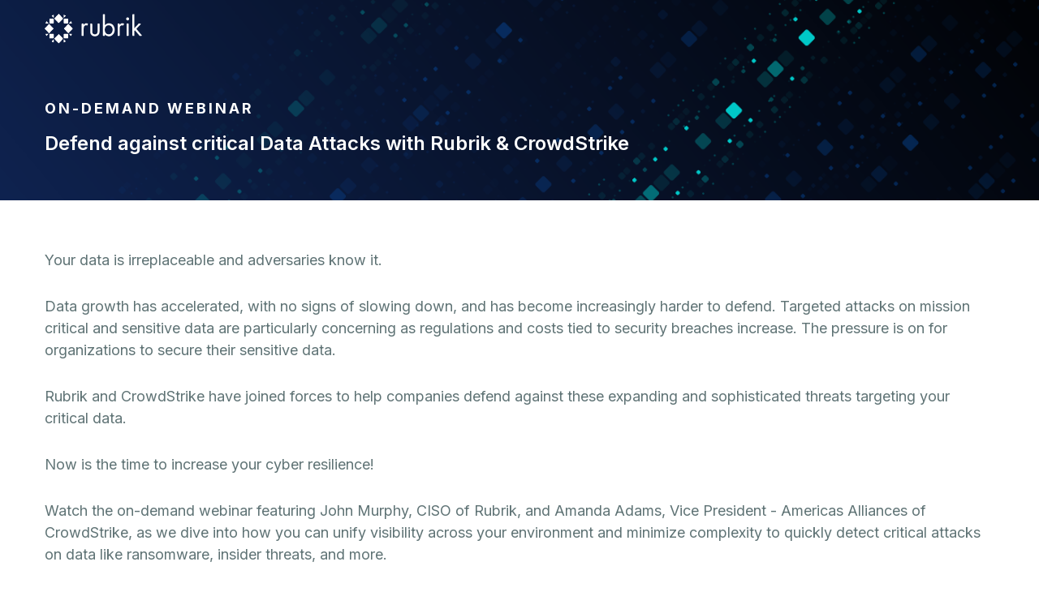

--- FILE ---
content_type: text/html;charset=utf-8
request_url: https://www.rubrik.com/resources/webinars/24/rubrik-crowdstrike
body_size: 10843
content:
<!DOCTYPE HTML> <html lang="en-US"> <head> <meta charset="UTF-8"/> <title>Defend against critical Data Attacks with Rubrik &amp; CrowdStrike | Rubrik</title> <meta name="viewport" content="width=device-width, initial-scale=1"/> <meta name="keywords" content="Webinar,Consideration,Threat Hunting,On-demand,Multiple workloads,Multiple industries"/> <meta name="description" content="Watch this webinar to learn how Rubrik and CrowdStrike help companies defend against these expanding and sophisticated threats targeting your critical data. "/> <meta name="template" content="content-page"/> <meta name="robots" content="INDEX, FOLLOW"/> <meta property="og:locale" content="en_US"/> <meta property="og:type" content="website"/> <meta property="og:title" content="Defend against critical Data Attacks with Rubrik &amp; CrowdStrike"/> <meta property="og:description" content="Watch this webinar to learn how Rubrik and CrowdStrike help companies defend against these expanding and sophisticated threats targeting your critical data. "/> <meta property="og:url" content="https://www.rubrik.com/resources/webinars/24/rubrik-crowdstrike"/> <meta property="og:site_name" content="Rubrik"/> <meta property="og:image" content="https://www.rubrik.com/content/dam/rubrik/images/seo-images/og-image-rubrik-social-networks.png"/> <meta property="og:image:secure_url" content="https://www.rubrik.com/content/dam/rubrik/images/seo-images/og-image-rubrik-social-networks.png"/> <meta name="twitter:card" content="summary_large_image"/> <meta name="twitter:title" content="Defend against critical Data Attacks with Rubrik &amp; CrowdStrike"/> <meta name="twitter:description" content="Watch this webinar to learn how Rubrik and CrowdStrike help companies defend against these expanding and sophisticated threats targeting your critical data. "/> <meta name="twitter:image" content="https://www.rubrik.com/content/dam/rubrik/images/seo-images/og-image-rubrik-social-networks.png"/> <meta name="google-site-verification" content="80YPKopwbnkMatgNjSVp17e40236UXl7C4b22__pdS8"/> <meta name="google-map-api-key" content="AIzaSyDCR5xj2M4N0i0MXntHwxVQacGDFTe0epE"/> <link rel="canonical" href="https://www.rubrik.com/resources/webinars/24/rubrik-crowdstrike"/> <link rel="apple-touch-icon" sizes="180x180" href="/etc.clientlibs/rubrik/clientlibs/clientlib-base/resources/images/favicon/apple-touch-icon.png"/> <link rel="icon" type="image/png" sizes="32x32" href="/etc.clientlibs/rubrik/clientlibs/clientlib-base/resources/images/favicon/favicon-32x32.png"/> <link rel="icon" type="image/png" sizes="128x128" href="/etc.clientlibs/rubrik/clientlibs/clientlib-base/resources/images/favicon/favicon-128x128.png"/> <link rel="icon" type="image/png" sizes="192x192" href="/etc.clientlibs/rubrik/clientlibs/clientlib-base/resources/images/favicon/android-chrome-192x192.png"/> <link rel="icon" type="image/png" sizes="16x16" href="/etc.clientlibs/rubrik/clientlibs/clientlib-base/resources/images/favicon/favicon-16x16.png"/> <link rel="mask-icon" href="/etc.clientlibs/rubrik/clientlibs/clientlib-base/resources/images/favicon/safari-pinned-tab.svg" color="#5bbad5"/> <meta name="msapplication-TileColor" content="#da532c"/> <meta name="page-category" content="none"/> <meta name="theme-color" content="#070f52"/> <link rel="preconnect" href="https://fonts.googleapis.com" crossorigin/> <link rel="preconnect" href="https://fonts.gstatic.com" crossorigin/> <link rel="preconnect" href="//dpm.demdex.net"/> <link rel="preconnect" href="https://assets.adobedtm.com" crossorigin/> <link rel="dns-prefetch" href="//dpm.demdex.net"/> <link rel="dns-prefetch" href="https://assets.adobedtm.com"/> <link rel="preload" as="image" href="/content/dam/rubrik/images/icons/navigation/Logo.svg"/> <link rel="preload" as="style" href="https://fonts.googleapis.com/css2?family=Inter:wght@400;500;600;700&display=swap" crossorigin="anonymous" onload="this.rel='stylesheet'"/> <link rel="preload" as="font" href="/etc.clientlibs/rubrik/clientlibs/clientlib-base/resources/fonts/RubrikIcons/fonts/RubrikIcons.woff" crossorigin="anonymous"/> <link rel="stylesheet" href="/etc.clientlibs/rubrik/clientlibs/clientlib-base.lc-a44a08181fc1b92ef821a7b42be30497-lc.css" type="text/css"> <noscript> <link rel="stylesheet" href="https://fonts.googleapis.com/css2?family=Inter:wght@400;500;600;700&display=swap"/> </noscript> <script>!function(){window.semaphore=window.semaphore||[],window.ketch=function(){window.semaphore.push(arguments)};var e=new URLSearchParams(document.location.search),o=e.has("property")?e.get("property"):"website_smart_tag",n=document.createElement("script");n.type="text/javascript",n.src="https://global.ketchcdn.com/web/v3/config/rubrik/".concat(o,"/boot.js"),n.defer=n.async=!0,document.getElementsByTagName("head")[0].appendChild(n)}();</script> <script defer>
window.$ = window.JQuery = {};
window.bodymovin = {};
window.lottie = {};
window.Swiper = {};
window.utilsScript = {};
window.pdfjsLib = {};
window.validate = {};
window.lazyLoadOptions = {};
window.rive = {};
</script> <script src="//assets.adobedtm.com/c55f95d516dc/8e4d234ddc3a/launch-d0c8cfddf343.min.js" id="adobelaunch" async></script> <link rel="alternate" href="https://www.rubrik.com/resources/webinars/24/rubrik-crowdstrike" hreflang="en-us"/> <link rel="alternate" href="https://www.rubrik.com/resources/webinars/24/rubrik-crowdstrike" hreflang="en"/> <link rel="alternate" hreflang="x-default" href="https://www.rubrik.com/resources/webinars/24/rubrik-crowdstrike"/> <script defer>
    window.digital_data={"version ":"1.0","page":{"page_url":"https://www.rubrik.com/resources/webinars/24/rubrik-crowdstrike","page_name_loc":"www | en_US | resources | rubrik-crowdstrike","asset_download":"937971046","site_domain":"www.rubrik.com","section_name":"www | resources","section_cat1_cat2":"resources|webinars|24","page_name":"www | resources | rubrik-crowdstrike","web_asset":"vimeo","site_locale":"en_US","site_environment":"stage","page_path":"resources/webinars/24/rubrik-crowdstrike","site_subdomain":"www"},"tag":{"use_case":"threat-hunting","content_type":"webinar","workload":"multiple-workloads","industry":"multiple-industries","buyer_stage":"mof-(consideration)","event":"on-demand"},"event":[{"eventName":"Page Load","eventAction":"pageLoad"}],"lead":{"modal_form_id":"","form_id":"","form_type":""}}
</script> 
                              <script>!function(a){var e="https://s.go-mpulse.net/boomerang/",t="addEventListener";if("False"=="True")a.BOOMR_config=a.BOOMR_config||{},a.BOOMR_config.PageParams=a.BOOMR_config.PageParams||{},a.BOOMR_config.PageParams.pci=!0,e="https://s2.go-mpulse.net/boomerang/";if(window.BOOMR_API_key="R68TX-TQKJA-PAMYF-5VC9Q-SNY4W",function(){function n(e){a.BOOMR_onload=e&&e.timeStamp||(new Date).getTime()}if(!a.BOOMR||!a.BOOMR.version&&!a.BOOMR.snippetExecuted){a.BOOMR=a.BOOMR||{},a.BOOMR.snippetExecuted=!0;var i,_,o,r=document.createElement("iframe");if(a[t])a[t]("load",n,!1);else if(a.attachEvent)a.attachEvent("onload",n);r.src="javascript:void(0)",r.title="",r.role="presentation",(r.frameElement||r).style.cssText="width:0;height:0;border:0;display:none;",o=document.getElementsByTagName("script")[0],o.parentNode.insertBefore(r,o);try{_=r.contentWindow.document}catch(O){i=document.domain,r.src="javascript:var d=document.open();d.domain='"+i+"';void(0);",_=r.contentWindow.document}_.open()._l=function(){var a=this.createElement("script");if(i)this.domain=i;a.id="boomr-if-as",a.src=e+"R68TX-TQKJA-PAMYF-5VC9Q-SNY4W",BOOMR_lstart=(new Date).getTime(),this.body.appendChild(a)},_.write("<bo"+'dy onload="document._l();">'),_.close()}}(),"".length>0)if(a&&"performance"in a&&a.performance&&"function"==typeof a.performance.setResourceTimingBufferSize)a.performance.setResourceTimingBufferSize();!function(){if(BOOMR=a.BOOMR||{},BOOMR.plugins=BOOMR.plugins||{},!BOOMR.plugins.AK){var e=""=="true"?1:0,t="",n="amjhdbqxzvmz42lk7c3a-f-b5ee7f2e6-clientnsv4-s.akamaihd.net",i="false"=="true"?2:1,_={"ak.v":"39","ak.cp":"875686","ak.ai":parseInt("559111",10),"ak.ol":"0","ak.cr":9,"ak.ipv":4,"ak.proto":"h2","ak.rid":"2d1b4c2e","ak.r":38938,"ak.a2":e,"ak.m":"b","ak.n":"essl","ak.bpcip":"3.18.113.0","ak.cport":36222,"ak.gh":"23.55.170.158","ak.quicv":"","ak.tlsv":"tls1.3","ak.0rtt":"","ak.0rtt.ed":"","ak.csrc":"-","ak.acc":"","ak.t":"1768618166","ak.ak":"hOBiQwZUYzCg5VSAfCLimQ==PCZ7JmXi/v835oBBwAtjBX8Kj5ZHFQknGDUBMub+j0zWof1VWV62t4ZCT4Mn0mO+BUsdNr3rXOj/tTNDzMQk0obN3UAbOQD8s4kiVJQf7dNNaGqDUQktYlDHCUV6BnPv972XiDHU08HrGl05hjBtVPvaCwPt1NL2KfFNJ3sVqcdwoaXoJjdr/qnbr1Nis3saINu8Q78RPgey1zZTN/ki1dfvuus7P4ZnBvMgJTqkGYzuxy27GaBiJbY0zCwa05tZjPJybd1wZKdO1tMvDyjfqjQBybY/rb4Qkkp+/yfLIgCbupTQerJ2eyVW37Jv6IoUWi4UrauzByh5DB6ObKdQFMbx3+AEDI4Xz4f13eW8MirvQsul/WZeZquowTsXH/oP4/5D+Jvj1xCjLnvMZ8w8fAwb95Y7c2OwFYyD5Q624nY=","ak.pv":"134","ak.dpoabenc":"","ak.tf":i};if(""!==t)_["ak.ruds"]=t;var o={i:!1,av:function(e){var t="http.initiator";if(e&&(!e[t]||"spa_hard"===e[t]))_["ak.feo"]=void 0!==a.aFeoApplied?1:0,BOOMR.addVar(_)},rv:function(){var a=["ak.bpcip","ak.cport","ak.cr","ak.csrc","ak.gh","ak.ipv","ak.m","ak.n","ak.ol","ak.proto","ak.quicv","ak.tlsv","ak.0rtt","ak.0rtt.ed","ak.r","ak.acc","ak.t","ak.tf"];BOOMR.removeVar(a)}};BOOMR.plugins.AK={akVars:_,akDNSPreFetchDomain:n,init:function(){if(!o.i){var a=BOOMR.subscribe;a("before_beacon",o.av,null,null),a("onbeacon",o.rv,null,null),o.i=!0}return this},is_complete:function(){return!0}}}}()}(window);</script></head> <body class=" navy hover--white"> <a href="#main-content" class="skip-link">Skip to Main Content</a> <div class="root responsivegrid"> <div class="aem-Grid aem-Grid--12 aem-Grid--default--12 "> <div class="experiencefragment aem-GridColumn aem-GridColumn--default--12"> <div class="cmp-experiencefragment"><div class="xfpage page basicpage"> <div class="xf-content-height"> <div class="root responsivegrid"> <div class="aem-Grid aem-Grid--12 aem-Grid--default--12 "> <div class="navigation aem-GridColumn aem-GridColumn--default--12"> <div> <header class="container container--mosaic header header--transparent" data-module="Navigation" style=" --header-bg: #fff; --menu-link-color: #070f52; --menu-link-hover-color: #009595;"> <div class="promo-widget" id="promo-widget"></div> <div class="wrapper header__wrapper"> <div class="header__logo-wrapper"> <a class="header__logo" tabindex="0" aria-label="Rubrik Logo" data-home-page-url="/" href="/"> <img src="/content/dam/rubrik/images/icons/navigation/white-Logo.svg" class="header__logo-normal" alt="Rubrik" fetchpriority="high"/> <img src="/content/dam/rubrik/images/icons/navigation/Logo.svg" class="header__logo-stuck" alt="Rubrik" loading="lazy" decoding="async" fetchpriority="low"/> </a> </div> </div> </header> </div></div> </div> </div> </div> </div> </div> </div> <div class="responsivegrid aem-GridColumn aem-GridColumn--default--12"> <main id="main-content" class=" "> <div class="aem-Grid aem-Grid--12 aem-Grid--default--12 "> <div class="embedcontainer aem-GridColumn aem-GridColumn--default--12"> <style>
.global-header .sticky-header .wrapper.partner-logos-left {
    justify-content: left;
}
.global-header .sticky-header .wrapper.partner-logos-left .partner-logos {
    border-left: 1px solid #fff;
    margin-left: 10px;
}
.global-header .sticky-header.stuck .wrapper.partner-logos-left .partner-logos {
    border-left: 1px solid #005780;
}
.global-header .partner-logos-left .partner-logos > a,
.global-header .partner-logos-left .partner-logos > a > img {
    min-width: 130px;
}

@media only screen and (min-width: 990px) {
    .global-header .sticky-header .wrapper.partner-logos-left {
        justify-content: unset;
    }
    .global-header .sticky-header .wrapper.partner-logos-left .partner-logos {
        margin-left: unset;
    }
    .partner-logos > a, .partner-logos > a > img {
        min-width: 180px;
    }
}
</style></div> <div class="mini-banner aem-GridColumn aem-GridColumn--default--12"> <section class="mini-banner section mini-banner__with-content " style="background-image: url(/content/dam/rubrik/customers/img-rubrik-crowdstrike-hero-banner-02.png)"> <div class="mini-banner__wrapper wrapper "> <div class="mini-banner__content"> <div class="mini-banner__background" style="background-color: ;"></div> <p class="mini-banner__eyebrow"> on-demand webinar </p> <h2 class="mini-banner__title">Defend against critical Data Attacks with Rubrik &amp; CrowdStrike</h2> </div> </div> </section></div> <div class="layout aem-GridColumn aem-GridColumn--default--12"> <section data-component_name="layout-container" class="container container--mosaic container--redesign-animation " style="background-color: ;"> <div class="wrapper row"> <div class="design-row row--58-42 "> <div class="column"> <div class="aem-Grid aem-Grid--12 aem-Grid--default--12 "> <div class="text aem-GridColumn aem-GridColumn--default--12"> <div class="cmp-text "> <p>Your data is irreplaceable and adversaries know it.</p> <p>Data growth has accelerated, with no signs of slowing down, and has become increasingly harder to defend. Targeted attacks on mission critical and sensitive data are particularly concerning as regulations and costs tied to security breaches increase. The pressure is on for organizations to secure their sensitive data.<br> </p> <p>Rubrik and CrowdStrike have joined forces to help companies defend against these expanding and sophisticated threats targeting your critical data.</p> <p><span style="font-weight: normal;">Now is the time to increase your cyber resilience!&nbsp;</span></p> <p>Watch the on-demand webinar featuring John Murphy, CISO of Rubrik, and Amanda Adams, Vice President - Americas Alliances of CrowdStrike, as we dive into how you can unify visibility across your environment and minimize complexity to quickly detect critical attacks on data like ransomware, insider threats, and more.</p> <p>Together we will discuss:</p> <ul> <li><p>The key challenges with protecting sensitive data</p> </li> <li><p>Best practices to gain more visibility into cyber attacks</p> </li> <li><p>How to streamline IT and security operations</p> </li> <li><p>Ways to protect critical data at scale and ensure safe recovery</p> </li> </ul> </div> </div> <div class="text aem-GridColumn aem-GridColumn--default--12"> <div class="cmp-text "> <h3>Featured Speakers</h3> </div> </div> <div class="layout aem-GridColumn aem-GridColumn--default--12"> <section data-component_name="layout-container" class="container container--mosaic container--redesign-animation " style="background-color: ;"> <div class="wrapper row"> <div class="design-row row--50-50 "> <div class="column"> <div class="aem-Grid aem-Grid--12 aem-Grid--default--12 "> <div class="cardlist aem-GridColumn aem-GridColumn--default--12"> <div class="component-container cardlist-component " data-component_name="card-list"> <div class="card "> <div class="content-container"> <div class="card-content"> <div class="card__eyebrows hide-icon"> <div class="content-container--picture"> <picture> <source type="image/webp" media="(min-width: 1200px)" data-srcset="/content/dam/rubrik/blog/author-bio/Amanda-Adams.jpg.imgt.1200.1200.webp 1200w" data-sizes="100vw"/> <source type="image/webp" media="(min-width: 992px)" data-srcset="/content/dam/rubrik/blog/author-bio/Amanda-Adams.jpg.imgt.900.900.webp 900w" data-sizes="100vw"/> <source type="image/webp" media="(min-width: 600px)" data-srcset="/content/dam/rubrik/blog/author-bio/Amanda-Adams.jpg.imgt.600.600.webp 600w" data-sizes="100vw"/> <source type="image/webp" media="(min-width: 480px)" data-srcset="/content/dam/rubrik/blog/author-bio/Amanda-Adams.jpg.imgt.480.480.webp 480w" data-sizes="100vw"/> <img alt="img" data-src="/content/dam/rubrik/blog/author-bio/Amanda-Adams.jpg" class="lazy image--center"/> </picture> </div> </div> <div class="card__text hide-icon"> <h3 class="card__title font-bigger" style="color: ;">Amanda Adams</h3> <div class="card__description"><p>VP, Americas Alliances - CrowdStrike </p> </div> <div class="card__btn-wrapper card__btn-wrapper--left"> </div> </div> </div> </div> </div> </div> </div> </div> </div> <div class="column"> <div class="aem-Grid aem-Grid--12 aem-Grid--default--12 "> <div class="cardlist aem-GridColumn aem-GridColumn--default--12"> <div class="component-container cardlist-component " data-component_name="card-list"> <div class="card "> <div class="content-container"> <div class="card-content"> <div class="card__eyebrows hide-icon"> <div class="content-container--picture"> <picture> <source type="image/webp" media="(min-width: 1200px)" data-srcset="/content/dam/rubrik/blog/author-bio/John-Murphy.jpg.imgt.1200.1200.webp 1200w" data-sizes="100vw"/> <source type="image/webp" media="(min-width: 992px)" data-srcset="/content/dam/rubrik/blog/author-bio/John-Murphy.jpg.imgt.900.900.webp 900w" data-sizes="100vw"/> <source type="image/webp" media="(min-width: 600px)" data-srcset="/content/dam/rubrik/blog/author-bio/John-Murphy.jpg.imgt.600.600.webp 600w" data-sizes="100vw"/> <source type="image/webp" media="(min-width: 480px)" data-srcset="/content/dam/rubrik/blog/author-bio/John-Murphy.jpg.imgt.480.480.webp 480w" data-sizes="100vw"/> <img alt="img" data-src="/content/dam/rubrik/blog/author-bio/John-Murphy.jpg" class="lazy image--center"/> </picture> </div> </div> <div class="card__text hide-icon"> <h3 class="card__title font-bigger" style="color: ;">John Murphy</h3> <div class="card__description"><p>CISO of Rubrik</p> </div> <div class="card__btn-wrapper card__btn-wrapper--left"> </div> </div> </div> </div> </div> </div> </div> </div> </div> </div> </div> </section></div> </div> </div> <div class="column"> <div class="aem-Grid aem-Grid--12 aem-Grid--default--12 "> <div class="experiencefragment aem-GridColumn aem-GridColumn--default--12"> <div class="cmp-experiencefragment"><div class="xfpage page basicpage"> <div class="xf-content-height"> <div class="root responsivegrid"> <div class="aem-Grid aem-Grid--12 aem-Grid--default--12 "> <div class="master-forms-wrapper aem-GridColumn aem-GridColumn--default--12"> <style>
   .inline-ty-description *{
         color: 
   }
   .master-form__description * {
      color: 
   }
</style> <div data-module="Form" data-domain-path="/content/dam/rubrik/general/excluded-domains.json" data-is-domain-restricted="false" class="master-form master-form--loading gated-resource "> <script type="“application/json”" class="optinJSONData">
      {"optInCountries":["AL","AT","CH","DE","AU","BD","BE","BR","BG","CA","CY","CZ","DK","EG","GR","IS","ID","IL","IT","JP","JO","KE","LB","LT","LU","MK","NP","NZ","NO","PL","QA","RO","SA","RS","SK","ZA","KR","ES","SE","TH"],"optOutCountries":["AZ","BS","HR","EE","FI","FR","HK","HU","IN","IQ","IE","Kosovo","LV","MY","NG","PH","PT","SC","SG","SI","LK","TW","UA","AE","GB","US"]}
      </script> <div class="master-form__loader"> <div class="throbber" role="alert" aria-live="assertive"></div> <div class="loading-message" classname="hidden">Please wait for the form to load..</div> </div> <form data-form-action-url="/bin/form/submit" data-is-fast-track-form="false" class="master-form__form-ele" data-form-id="standard" data-clearbit-enabled="true" data-iron-clad-enabled="false" name="globalForm" method="POST" data-website-asset-key="en-webinar-https://www.rubrik.com/resources/webinars/24/rubrik-crowdstrike"> <div class="master-form__wrapper master-form__landing-wrapper "> <h3 class="master-form__title master-form__title--left" style="color:;">Watch now!</h3> <div class=""> <div> <div> <div class="aem-Grid aem-Grid--12 aem-Grid--default--12 "> <div class="master-forms-field aem-GridColumn aem-GridColumn--default--12"> <div class="master-form-group form-group "> <input type="email" id="Email" max="255" data-error="[{ &#34;require&#34;: &#34;This Field is required&#34;, &#34;maxLength&#34;: &#34;This Field exceeds max length&#34;, &#34;invalid&#34;: &#34;Invalid email format&#34; }] " name="Email" required data-api-field-name="Email" class="master-form_email-field master-form_field"/> <span class="master-form-group--valid"></span> <label for="Email">Work email <span class="master-form-group__required">*</span> </label> <span class="master-form_email-field--notyou not-you">Not you?</span> <span class="error-message"></span> </div> </div> <div class="master-forms-field aem-GridColumn aem-GridColumn--default--12"> <div class="master-form-group form-group "> <input type="text" id="FirstName" name="FirstName" data-error="[{ &#34;require&#34;: &#34;This Field is required&#34;, &#34;maxLength&#34;: &#34;Max length should be 25 characters&#34; }]" required data-api-field-name="FirstName" max="25" class="master-form_text-field master-form_field"/> <span class="master-form-group--valid"></span> <label for="FirstName"> First Name <span class="master-form-group__required">*</span> </label> <span class="error-message"></span> </div> </div> <div class="master-forms-field aem-GridColumn aem-GridColumn--default--12"> <div class="master-form-group form-group "> <input type="text" id="LastName" name="LastName" data-error="[{ &#34;require&#34;: &#34;This Field is required&#34;, &#34;maxLength&#34;: &#34;Max length should be 255 characters&#34; }]" required data-api-field-name="LastName" max="255" class="master-form_text-field master-form_field"/> <span class="master-form-group--valid"></span> <label for="LastName"> Last Name <span class="master-form-group__required">*</span> </label> <span class="error-message"></span> </div> </div> <div class="master-forms-field aem-GridColumn aem-GridColumn--default--12"> <div class="master-form-group form-group "> <input type="text" id="Company" name="Company" data-error="[{ &#34;require&#34;: &#34;This Field is required&#34;, &#34;maxLength&#34;: &#34;Max length should be 255 characters&#34; }]" required data-api-field-name="Company" max="255" class="master-form_text-field master-form_field"/> <span class="master-form-group--valid"></span> <label for="Company"> Company <span class="master-form-group__required">*</span> </label> <span class="error-message"></span> </div> </div> <div class="master-forms-field aem-GridColumn aem-GridColumn--default--12"> <div class="master-form-group form-group "> <input type="text" id="Title" name="Title" data-error="[{ &#34;require&#34;: &#34;This Field is required&#34;, &#34;maxLength&#34;: &#34;Max length should be 255 characters&#34;, &#34;minLength&#34;: &#34;Min length should be 1 character&#34; }]" required data-api-field-name="Title" max="255" min="1" class="master-form_text-field master-form_field"/> <span class="master-form-group--valid"></span> <label for="Title"> Job Title <span class="master-form-group__required">*</span> </label> <span class="error-message"></span> </div> </div> <div class="master-forms-field aem-GridColumn aem-GridColumn--default--12"> <div class="master-form-group form-group "> <input type="tel" id="Phone" name="Phone" required data-api-field-name="Phone" max="255" class="master-form_phone-field master-form_field" data-error="[{ &#34;require&#34;: &#34;This Field is required&#34;, &#34;invalid&#34;: &#34;Invalid phone number format&#34; }]"/> <span class="master-form-group--valid"></span> <label for="Phone">Phone <span class="master-form-group__required">*</span> </label> <span class="error-message"></span> </div> </div> <div class="master-forms-field aem-GridColumn aem-GridColumn--default--12"> <div class="master-form-group form-group "> <select class="master-form_select" id="Country" required name="Country" data-list="[{&#34;key&#34;:&#34;United States&#34;,&#34;value&#34;:&#34;US&#34;,&#34;states&#34;:[{&#34;key&#34;:&#34;Alabama&#34;,&#34;value&#34;:&#34;AL&#34;},{&#34;key&#34;:&#34;Alaska&#34;,&#34;value&#34;:&#34;AK&#34;},{&#34;key&#34;:&#34;Arizona&#34;,&#34;value&#34;:&#34;AZ&#34;},{&#34;key&#34;:&#34;Arkansas&#34;,&#34;value&#34;:&#34;AR&#34;},{&#34;key&#34;:&#34;California&#34;,&#34;value&#34;:&#34;CA&#34;},{&#34;key&#34;:&#34;Colorado&#34;,&#34;value&#34;:&#34;CO&#34;},{&#34;key&#34;:&#34;Connecticut&#34;,&#34;value&#34;:&#34;CT&#34;},{&#34;key&#34;:&#34;Delware&#34;,&#34;value&#34;:&#34;DE&#34;},{&#34;key&#34;:&#34;District of Columbia&#34;,&#34;value&#34;:&#34;DC&#34;},{&#34;key&#34;:&#34;Florida&#34;,&#34;value&#34;:&#34;FL&#34;},{&#34;key&#34;:&#34;Georgia&#34;,&#34;value&#34;:&#34;GA&#34;},{&#34;key&#34;:&#34;Hawaii&#34;,&#34;value&#34;:&#34;HI&#34;},{&#34;key&#34;:&#34;Idaho&#34;,&#34;value&#34;:&#34;ID&#34;},{&#34;key&#34;:&#34;Illinois&#34;,&#34;value&#34;:&#34;IL&#34;},{&#34;key&#34;:&#34;Indiana&#34;,&#34;value&#34;:&#34;IN&#34;},{&#34;key&#34;:&#34;Iowa&#34;,&#34;value&#34;:&#34;IA&#34;},{&#34;key&#34;:&#34;Kansas&#34;,&#34;value&#34;:&#34;KS&#34;},{&#34;key&#34;:&#34;Kentucky&#34;,&#34;value&#34;:&#34;KY&#34;},{&#34;key&#34;:&#34;Louisiana&#34;,&#34;value&#34;:&#34;LA&#34;},{&#34;key&#34;:&#34;Maine&#34;,&#34;value&#34;:&#34;ME&#34;},{&#34;key&#34;:&#34;Maryland&#34;,&#34;value&#34;:&#34;MD&#34;},{&#34;key&#34;:&#34;Massachusetts&#34;,&#34;value&#34;:&#34;MA&#34;},{&#34;key&#34;:&#34;Michigan&#34;,&#34;value&#34;:&#34;MI&#34;},{&#34;key&#34;:&#34;Minnesota&#34;,&#34;value&#34;:&#34;MN&#34;},{&#34;key&#34;:&#34;Mississippi&#34;,&#34;value&#34;:&#34;MS&#34;},{&#34;key&#34;:&#34;Missouri&#34;,&#34;value&#34;:&#34;MS&#34;},{&#34;key&#34;:&#34;Montana&#34;,&#34;value&#34;:&#34;MO&#34;},{&#34;key&#34;:&#34;Nebraska&#34;,&#34;value&#34;:&#34;NE&#34;},{&#34;key&#34;:&#34;Nevada&#34;,&#34;value&#34;:&#34;NV&#34;},{&#34;key&#34;:&#34;New Hampshire&#34;,&#34;value&#34;:&#34;NH&#34;},{&#34;key&#34;:&#34;New Jersey&#34;,&#34;value&#34;:&#34;NJ&#34;},{&#34;key&#34;:&#34;New Mexico&#34;,&#34;value&#34;:&#34;NM&#34;},{&#34;key&#34;:&#34;New York&#34;,&#34;value&#34;:&#34;NY&#34;},{&#34;key&#34;:&#34;North Carolina&#34;,&#34;value&#34;:&#34;NC&#34;},{&#34;key&#34;:&#34;North Dakota&#34;,&#34;value&#34;:&#34;ND&#34;},{&#34;key&#34;:&#34;Ohio&#34;,&#34;value&#34;:&#34;OH&#34;},{&#34;key&#34;:&#34;Oklahoma&#34;,&#34;value&#34;:&#34;OK&#34;},{&#34;key&#34;:&#34;Oregon&#34;,&#34;value&#34;:&#34;OR&#34;},{&#34;key&#34;:&#34;Pennsylvania&#34;,&#34;value&#34;:&#34;PA&#34;},{&#34;key&#34;:&#34;Puerto Rico&#34;,&#34;value&#34;:&#34;PR&#34;},{&#34;key&#34;:&#34;Rhode Island&#34;,&#34;value&#34;:&#34;RI&#34;},{&#34;key&#34;:&#34;South Carolina&#34;,&#34;value&#34;:&#34;SC&#34;},{&#34;key&#34;:&#34;South Dakota&#34;,&#34;value&#34;:&#34;SD&#34;},{&#34;key&#34;:&#34;Tennessee&#34;,&#34;value&#34;:&#34;TN&#34;},{&#34;key&#34;:&#34;Texas&#34;,&#34;value&#34;:&#34;TX&#34;},{&#34;key&#34;:&#34;Utah&#34;,&#34;value&#34;:&#34;UT&#34;},{&#34;key&#34;:&#34;Vermont&#34;,&#34;value&#34;:&#34;VT&#34;},{&#34;key&#34;:&#34;Virgin Islands&#34;,&#34;value&#34;:&#34;VI&#34;},{&#34;key&#34;:&#34;Virginia&#34;,&#34;value&#34;:&#34;VA&#34;},{&#34;key&#34;:&#34;Washington&#34;,&#34;value&#34;:&#34;WA&#34;},{&#34;key&#34;:&#34;West Virginia&#34;,&#34;value&#34;:&#34;WV&#34;},{&#34;key&#34;:&#34;Wisconsin&#34;,&#34;value&#34;:&#34;WI&#34;},{&#34;key&#34;:&#34;Wyoming&#34;,&#34;value&#34;:&#34;WY&#34;}]},{&#34;key&#34;:&#34;Canada&#34;,&#34;value&#34;:&#34;CN&#34;,&#34;states&#34;:[{&#34;key&#34;:&#34;Ontario&#34;,&#34;value&#34;:&#34;ON&#34;},{&#34;key&#34;:&#34;Quebec&#34;,&#34;value&#34;:&#34;QC&#34;},{&#34;key&#34;:&#34;Nova Scotia&#34;,&#34;value&#34;:&#34;NS&#34;},{&#34;key&#34;:&#34;New Brunswick&#34;,&#34;value&#34;:&#34;NB&#34;},{&#34;key&#34;:&#34;Manitoba&#34;,&#34;value&#34;:&#34;MB&#34;},{&#34;key&#34;:&#34;British Columbia&#34;,&#34;value&#34;:&#34;BC&#34;},{&#34;key&#34;:&#34;Prince Edward Island&#34;,&#34;value&#34;:&#34;PE&#34;},{&#34;key&#34;:&#34;Saskatchewan&#34;,&#34;value&#34;:&#34;SK&#34;},{&#34;key&#34;:&#34;Alberta&#34;,&#34;value&#34;:&#34;AB&#34;}]},{&#34;key&#34;:&#34;Albania&#34;,&#34;value&#34;:&#34;albania&#34;,&#34;states&#34;:[]},{&#34;key&#34;:&#34;American Samoa&#34;,&#34;value&#34;:&#34;american-samoa&#34;,&#34;states&#34;:[]},{&#34;key&#34;:&#34;Anguilla&#34;,&#34;value&#34;:&#34;anguilla&#34;,&#34;states&#34;:[]},{&#34;key&#34;:&#34;Antigua and Barbuda&#34;,&#34;value&#34;:&#34;antigua-and-barbuda&#34;,&#34;states&#34;:[]},{&#34;key&#34;:&#34;Argentina&#34;,&#34;value&#34;:&#34;argentina&#34;,&#34;states&#34;:[]},{&#34;key&#34;:&#34;Aruba&#34;,&#34;value&#34;:&#34;aruba&#34;,&#34;states&#34;:[]},{&#34;key&#34;:&#34;Australia&#34;,&#34;value&#34;:&#34;australia&#34;,&#34;states&#34;:[]},{&#34;key&#34;:&#34;Austria&#34;,&#34;value&#34;:&#34;austria&#34;,&#34;states&#34;:[]},{&#34;key&#34;:&#34;Bahamas&#34;,&#34;value&#34;:&#34;bahamas&#34;,&#34;states&#34;:[]},{&#34;key&#34;:&#34;Bahrain&#34;,&#34;value&#34;:&#34;bahrain&#34;,&#34;states&#34;:[]},{&#34;key&#34;:&#34;Bangladesh&#34;,&#34;value&#34;:&#34;bangladesh&#34;,&#34;states&#34;:[]},{&#34;key&#34;:&#34;Barbados&#34;,&#34;value&#34;:&#34;barbados&#34;,&#34;states&#34;:[]},{&#34;key&#34;:&#34;Belgium&#34;,&#34;value&#34;:&#34;belgium&#34;,&#34;states&#34;:[]},{&#34;key&#34;:&#34;Belize&#34;,&#34;value&#34;:&#34;belize&#34;,&#34;states&#34;:[]},{&#34;key&#34;:&#34;Bermuda&#34;,&#34;value&#34;:&#34;bermuda&#34;,&#34;states&#34;:[]},{&#34;key&#34;:&#34;Bolivia&#34;,&#34;value&#34;:&#34;bolivia&#34;,&#34;states&#34;:[]},{&#34;key&#34;:&#34;Bonaire, Sint Eustatius and Saba&#34;,&#34;value&#34;:&#34;bonaire--sint-eustatius-and-saba&#34;,&#34;states&#34;:[]},{&#34;key&#34;:&#34;Brazil&#34;,&#34;value&#34;:&#34;brazil&#34;,&#34;states&#34;:[]},{&#34;key&#34;:&#34;Brunei Darussalam&#34;,&#34;value&#34;:&#34;brunei-darussalam&#34;,&#34;states&#34;:[]},{&#34;key&#34;:&#34;Bulgaria&#34;,&#34;value&#34;:&#34;bulgaria&#34;,&#34;states&#34;:[]},{&#34;key&#34;:&#34;Cambodia&#34;,&#34;value&#34;:&#34;cambodia&#34;,&#34;states&#34;:[]},{&#34;key&#34;:&#34;Cayman Islands&#34;,&#34;value&#34;:&#34;cayman-islands&#34;,&#34;states&#34;:[]},{&#34;key&#34;:&#34;Chile&#34;,&#34;value&#34;:&#34;chile&#34;,&#34;states&#34;:[]},{&#34;key&#34;:&#34;China&#34;,&#34;value&#34;:&#34;china&#34;,&#34;states&#34;:[{&#34;key&#34;:&#34;Anhui&#34;,&#34;value&#34;:&#34;AH&#34;},{&#34;key&#34;:&#34;Beijing&#34;,&#34;value&#34;:&#34;BJ&#34;},{&#34;key&#34;:&#34;Chongqing&#34;,&#34;value&#34;:&#34;CQ&#34;},{&#34;key&#34;:&#34;Fujian&#34;,&#34;value&#34;:&#34;FJ&#34;},{&#34;key&#34;:&#34;Jiangsu&#34;,&#34;value&#34;:&#34;JS&#34;},{&#34;key&#34;:&#34;Gansu&#34;,&#34;value&#34;:&#34;GS&#34;},{&#34;key&#34;:&#34;Guangdong&#34;,&#34;value&#34;:&#34;GD&#34;},{&#34;key&#34;:&#34;Guangxi&#34;,&#34;value&#34;:&#34;GX&#34;},{&#34;key&#34;:&#34;Guizhou&#34;,&#34;value&#34;:&#34;GZ&#34;},{&#34;key&#34;:&#34;Jilin&#34;,&#34;value&#34;:&#34;JL&#34;},{&#34;key&#34;:&#34;Hainan&#34;,&#34;value&#34;:&#34;HI&#34;},{&#34;key&#34;:&#34;Hebei&#34;,&#34;value&#34;:&#34;HE&#34;},{&#34;key&#34;:&#34;Heilongjiang&#34;,&#34;value&#34;:&#34;HL&#34;},{&#34;key&#34;:&#34;Henan&#34;,&#34;value&#34;:&#34;HA&#34;},{&#34;key&#34;:&#34;Hubei&#34;,&#34;value&#34;:&#34;HB&#34;},{&#34;key&#34;:&#34;Hunan&#34;,&#34;value&#34;:&#34;HN&#34;},{&#34;key&#34;:&#34;Jiangxi&#34;,&#34;value&#34;:&#34;JX&#34;},{&#34;key&#34;:&#34;Liaoning&#34;,&#34;value&#34;:&#34;LN&#34;},{&#34;key&#34;:&#34;Nei Mongol&#34;,&#34;value&#34;:&#34;NM&#34;},{&#34;key&#34;:&#34;Ningxia&#34;,&#34;value&#34;:&#34;NX&#34;},{&#34;key&#34;:&#34;Qinghai&#34;,&#34;value&#34;:&#34;QH&#34;},{&#34;key&#34;:&#34;Shanghai&#34;,&#34;value&#34;:&#34;SH&#34;},{&#34;key&#34;:&#34;Shanxi&#34;,&#34;value&#34;:&#34;SX&#34;},{&#34;key&#34;:&#34;Tianjin&#34;,&#34;value&#34;:&#34;TJ&#34;},{&#34;key&#34;:&#34;Shandong&#34;,&#34;value&#34;:&#34;SD&#34;},{&#34;key&#34;:&#34;Shaanxi&#34;,&#34;value&#34;:&#34;SN&#34;},{&#34;key&#34;:&#34;Sichuan&#34;,&#34;value&#34;:&#34;SC&#34;},{&#34;key&#34;:&#34;Xinjiang&#34;,&#34;value&#34;:&#34;XJ&#34;},{&#34;key&#34;:&#34;Xizan&#34;,&#34;value&#34;:&#34;XZ&#34;},{&#34;key&#34;:&#34;Yunnan&#34;,&#34;value&#34;:&#34;YN&#34;},{&#34;key&#34;:&#34;Zhejiang&#34;,&#34;value&#34;:&#34;ZJ&#34;}]},{&#34;key&#34;:&#34;Colombia&#34;,&#34;value&#34;:&#34;colombia&#34;,&#34;states&#34;:[]},{&#34;key&#34;:&#34;Cook Islands&#34;,&#34;value&#34;:&#34;cook-islands&#34;,&#34;states&#34;:[]},{&#34;key&#34;:&#34;Costa Rica&#34;,&#34;value&#34;:&#34;costa-rica&#34;,&#34;states&#34;:[]},{&#34;key&#34;:&#34;Croatia&#34;,&#34;value&#34;:&#34;croatia&#34;,&#34;states&#34;:[]},{&#34;key&#34;:&#34;Curacao&#34;,&#34;value&#34;:&#34;curacao&#34;,&#34;states&#34;:[]},{&#34;key&#34;:&#34;Cyprus&#34;,&#34;value&#34;:&#34;cyprus&#34;,&#34;states&#34;:[]},{&#34;key&#34;:&#34;Czech Republic&#34;,&#34;value&#34;:&#34;czech-republic&#34;,&#34;states&#34;:[]},{&#34;key&#34;:&#34;Denmark&#34;,&#34;value&#34;:&#34;denmark&#34;,&#34;states&#34;:[]},{&#34;key&#34;:&#34;Dominica&#34;,&#34;value&#34;:&#34;dominica&#34;,&#34;states&#34;:[]},{&#34;key&#34;:&#34;Dominican Republic&#34;,&#34;value&#34;:&#34;dominican-republic&#34;,&#34;states&#34;:[]},{&#34;key&#34;:&#34;Ecuador&#34;,&#34;value&#34;:&#34;ecuador&#34;,&#34;states&#34;:[]},{&#34;key&#34;:&#34;Egypt&#34;,&#34;value&#34;:&#34;egypt&#34;,&#34;states&#34;:[]},{&#34;key&#34;:&#34;El Salvador&#34;,&#34;value&#34;:&#34;el-salvador&#34;,&#34;states&#34;:[]},{&#34;key&#34;:&#34;Estonia&#34;,&#34;value&#34;:&#34;estonia&#34;,&#34;states&#34;:[]},{&#34;key&#34;:&#34;Faroe Islands&#34;,&#34;value&#34;:&#34;faroe-islands&#34;,&#34;states&#34;:[]},{&#34;key&#34;:&#34;Finland&#34;,&#34;value&#34;:&#34;finland&#34;,&#34;states&#34;:[]},{&#34;key&#34;:&#34;France&#34;,&#34;value&#34;:&#34;france&#34;,&#34;states&#34;:[]},{&#34;key&#34;:&#34;French Guiana&#34;,&#34;value&#34;:&#34;french-guiana&#34;,&#34;states&#34;:[]},{&#34;key&#34;:&#34;French Polynesia&#34;,&#34;value&#34;:&#34;french-polynesia&#34;,&#34;states&#34;:[]},{&#34;key&#34;:&#34;Germany&#34;,&#34;value&#34;:&#34;germany&#34;,&#34;states&#34;:[]},{&#34;key&#34;:&#34;Greece&#34;,&#34;value&#34;:&#34;greece&#34;,&#34;states&#34;:[]},{&#34;key&#34;:&#34;Greenland&#34;,&#34;value&#34;:&#34;greenland&#34;,&#34;states&#34;:[]},{&#34;key&#34;:&#34;Grenada&#34;,&#34;value&#34;:&#34;grenada&#34;,&#34;states&#34;:[]},{&#34;key&#34;:&#34;Guadeloupe&#34;,&#34;value&#34;:&#34;guadeloupe&#34;,&#34;states&#34;:[]},{&#34;key&#34;:&#34;Guam&#34;,&#34;value&#34;:&#34;guam&#34;,&#34;states&#34;:[]},{&#34;key&#34;:&#34;Guatemala&#34;,&#34;value&#34;:&#34;guatemala&#34;,&#34;states&#34;:[]},{&#34;key&#34;:&#34;Guyana&#34;,&#34;value&#34;:&#34;guyana&#34;,&#34;states&#34;:[]},{&#34;key&#34;:&#34;Haiti&#34;,&#34;value&#34;:&#34;haiti&#34;,&#34;states&#34;:[]},{&#34;key&#34;:&#34;Honduras&#34;,&#34;value&#34;:&#34;honduras&#34;,&#34;states&#34;:[]},{&#34;key&#34;:&#34;Hong Kong&#34;,&#34;value&#34;:&#34;hong-kong&#34;,&#34;states&#34;:[]},{&#34;key&#34;:&#34;Hungary&#34;,&#34;value&#34;:&#34;hungary&#34;,&#34;states&#34;:[]},{&#34;key&#34;:&#34;Iceland&#34;,&#34;value&#34;:&#34;iceland&#34;,&#34;states&#34;:[]},{&#34;key&#34;:&#34;India&#34;,&#34;value&#34;:&#34;india&#34;,&#34;states&#34;:[]},{&#34;key&#34;:&#34;Indonesia&#34;,&#34;value&#34;:&#34;indonesia&#34;,&#34;states&#34;:[]},{&#34;key&#34;:&#34;Ireland&#34;,&#34;value&#34;:&#34;ireland&#34;,&#34;states&#34;:[]},{&#34;key&#34;:&#34;Israel&#34;,&#34;value&#34;:&#34;israel&#34;,&#34;states&#34;:[]},{&#34;key&#34;:&#34;Italy&#34;,&#34;value&#34;:&#34;italy&#34;,&#34;states&#34;:[]},{&#34;key&#34;:&#34;Jamaica&#34;,&#34;value&#34;:&#34;jamaica&#34;,&#34;states&#34;:[]},{&#34;key&#34;:&#34;Japan&#34;,&#34;value&#34;:&#34;japan&#34;,&#34;states&#34;:[]},{&#34;key&#34;:&#34;Jordan&#34;,&#34;value&#34;:&#34;jordan&#34;,&#34;states&#34;:[]},{&#34;key&#34;:&#34;Kuwait&#34;,&#34;value&#34;:&#34;kuwait&#34;,&#34;states&#34;:[]},{&#34;key&#34;:&#34;Latvia&#34;,&#34;value&#34;:&#34;latvia&#34;,&#34;states&#34;:[]},{&#34;key&#34;:&#34;Laos&#34;,&#34;value&#34;:&#34;laos&#34;,&#34;states&#34;:[]},{&#34;key&#34;:&#34;Lebanon&#34;,&#34;value&#34;:&#34;lebanon&#34;,&#34;states&#34;:[]},{&#34;key&#34;:&#34;Liechtenstein&#34;,&#34;value&#34;:&#34;liechtenstein&#34;,&#34;states&#34;:[]},{&#34;key&#34;:&#34;Lithuania&#34;,&#34;value&#34;:&#34;lithuania&#34;,&#34;states&#34;:[]},{&#34;key&#34;:&#34;Luxembourg&#34;,&#34;value&#34;:&#34;luxembourg&#34;,&#34;states&#34;:[]},{&#34;key&#34;:&#34;Macao&#34;,&#34;value&#34;:&#34;macao&#34;,&#34;states&#34;:[]},{&#34;key&#34;:&#34;Malaysia&#34;,&#34;value&#34;:&#34;malaysia&#34;,&#34;states&#34;:[]},{&#34;key&#34;:&#34;Maldives&#34;,&#34;value&#34;:&#34;maldives&#34;,&#34;states&#34;:[]},{&#34;key&#34;:&#34;Martinique&#34;,&#34;value&#34;:&#34;martinique&#34;,&#34;states&#34;:[]},{&#34;key&#34;:&#34;Mauritania&#34;,&#34;value&#34;:&#34;mauritania&#34;,&#34;states&#34;:[]},{&#34;key&#34;:&#34;Mexico&#34;,&#34;value&#34;:&#34;mexico&#34;,&#34;states&#34;:[]},{&#34;key&#34;:&#34;Micronesia, Federated States Of&#34;,&#34;value&#34;:&#34;micronesia--federated-states-of&#34;,&#34;states&#34;:[]},{&#34;key&#34;:&#34;Monaco&#34;,&#34;value&#34;:&#34;monaco&#34;,&#34;states&#34;:[]},{&#34;key&#34;:&#34;Montserrat&#34;,&#34;value&#34;:&#34;montserrat&#34;,&#34;states&#34;:[]},{&#34;key&#34;:&#34;Morocco&#34;,&#34;value&#34;:&#34;morocco&#34;,&#34;states&#34;:[]},{&#34;key&#34;:&#34;Myanmar&#34;,&#34;value&#34;:&#34;myanmar&#34;,&#34;states&#34;:[]},{&#34;key&#34;:&#34;Nepal&#34;,&#34;value&#34;:&#34;nepal&#34;,&#34;states&#34;:[]},{&#34;key&#34;:&#34;Netherlands&#34;,&#34;value&#34;:&#34;netherlands&#34;,&#34;states&#34;:[]},{&#34;key&#34;:&#34;New Caledonia&#34;,&#34;value&#34;:&#34;new-caledonia&#34;,&#34;states&#34;:[]},{&#34;key&#34;:&#34;New Zealand&#34;,&#34;value&#34;:&#34;new-zealand&#34;,&#34;states&#34;:[]},{&#34;key&#34;:&#34;Nicaragua&#34;,&#34;value&#34;:&#34;nicaragua&#34;,&#34;states&#34;:[]},{&#34;key&#34;:&#34;Nigeria&#34;,&#34;value&#34;:&#34;nigeria&#34;,&#34;states&#34;:[]},{&#34;key&#34;:&#34;Norway&#34;,&#34;value&#34;:&#34;norway&#34;,&#34;states&#34;:[]},{&#34;key&#34;:&#34;Oman&#34;,&#34;value&#34;:&#34;oman&#34;,&#34;states&#34;:[]},{&#34;key&#34;:&#34;Pakistan&#34;,&#34;value&#34;:&#34;pakistan&#34;,&#34;states&#34;:[]},{&#34;key&#34;:&#34;Panama&#34;,&#34;value&#34;:&#34;panama&#34;,&#34;states&#34;:[]},{&#34;key&#34;:&#34;Paraguay&#34;,&#34;value&#34;:&#34;paraguay&#34;,&#34;states&#34;:[]},{&#34;key&#34;:&#34;Peru&#34;,&#34;value&#34;:&#34;peru&#34;,&#34;states&#34;:[]},{&#34;key&#34;:&#34;Philippines&#34;,&#34;value&#34;:&#34;philippines&#34;,&#34;states&#34;:[]},{&#34;key&#34;:&#34;Poland&#34;,&#34;value&#34;:&#34;poland&#34;,&#34;states&#34;:[]},{&#34;key&#34;:&#34;Portugal&#34;,&#34;value&#34;:&#34;portugal&#34;,&#34;states&#34;:[]},{&#34;key&#34;:&#34;Qatar&#34;,&#34;value&#34;:&#34;qatar&#34;,&#34;states&#34;:[]},{&#34;key&#34;:&#34;Romania&#34;,&#34;value&#34;:&#34;romania&#34;,&#34;states&#34;:[]},{&#34;key&#34;:&#34;Russian Federation&#34;,&#34;value&#34;:&#34;russian-federation&#34;,&#34;states&#34;:[]},{&#34;key&#34;:&#34;Saint Kitts and Nevis&#34;,&#34;value&#34;:&#34;saint-kitts-and-nevis&#34;,&#34;states&#34;:[]},{&#34;key&#34;:&#34;Saint Lucia&#34;,&#34;value&#34;:&#34;saint-lucia&#34;,&#34;states&#34;:[]},{&#34;key&#34;:&#34;Saint Vincent and the Grenadines&#34;,&#34;value&#34;:&#34;saint-vincent-and-the-grenadines&#34;,&#34;states&#34;:[]},{&#34;key&#34;:&#34;Samoa&#34;,&#34;value&#34;:&#34;samoa&#34;,&#34;states&#34;:[]},{&#34;key&#34;:&#34;Saudi Arabia&#34;,&#34;value&#34;:&#34;saudi-arabia&#34;,&#34;states&#34;:[]},{&#34;key&#34;:&#34;Serbia&#34;,&#34;value&#34;:&#34;serbia&#34;,&#34;states&#34;:[]},{&#34;key&#34;:&#34;Singapore&#34;,&#34;value&#34;:&#34;singapore&#34;,&#34;states&#34;:[]},{&#34;key&#34;:&#34;Sint Maarten (Dutch part)&#34;,&#34;value&#34;:&#34;sint-maarten--dutch-part-&#34;,&#34;states&#34;:[]},{&#34;key&#34;:&#34;Slovenia&#34;,&#34;value&#34;:&#34;slovenia&#34;,&#34;states&#34;:[]},{&#34;key&#34;:&#34;Slovakia&#34;,&#34;value&#34;:&#34;slovakia&#34;,&#34;states&#34;:[]},{&#34;key&#34;:&#34;Solomon Islands&#34;,&#34;value&#34;:&#34;solomon-islands&#34;,&#34;states&#34;:[]},{&#34;key&#34;:&#34;South Africa&#34;,&#34;value&#34;:&#34;south-africa&#34;,&#34;states&#34;:[]},{&#34;key&#34;:&#34;South Korea&#34;,&#34;value&#34;:&#34;south-korea&#34;,&#34;states&#34;:[]},{&#34;key&#34;:&#34;Spain&#34;,&#34;value&#34;:&#34;spain&#34;,&#34;states&#34;:[]},{&#34;key&#34;:&#34;Sri Lanka&#34;,&#34;value&#34;:&#34;sri-lanka&#34;,&#34;states&#34;:[]},{&#34;key&#34;:&#34;Suriname&#34;,&#34;value&#34;:&#34;suriname&#34;,&#34;states&#34;:[]},{&#34;key&#34;:&#34;Swaziland&#34;,&#34;value&#34;:&#34;swaziland&#34;,&#34;states&#34;:[]},{&#34;key&#34;:&#34;Sweden&#34;,&#34;value&#34;:&#34;sweden&#34;,&#34;states&#34;:[]},{&#34;key&#34;:&#34;Switzerland&#34;,&#34;value&#34;:&#34;switzerland&#34;,&#34;states&#34;:[]},{&#34;key&#34;:&#34;Taiwan&#34;,&#34;value&#34;:&#34;taiwan&#34;,&#34;states&#34;:[]},{&#34;key&#34;:&#34;Thailand&#34;,&#34;value&#34;:&#34;thailand&#34;,&#34;states&#34;:[]},{&#34;key&#34;:&#34;Timor-Leste&#34;,&#34;value&#34;:&#34;timor-leste&#34;,&#34;states&#34;:[]},{&#34;key&#34;:&#34;Trinidad and Tobago&#34;,&#34;value&#34;:&#34;trinidad-and-tobago&#34;,&#34;states&#34;:[]},{&#34;key&#34;:&#34;Tunisia&#34;,&#34;value&#34;:&#34;tunisia&#34;,&#34;states&#34;:[]},{&#34;key&#34;:&#34;Turkey&#34;,&#34;value&#34;:&#34;turkey&#34;,&#34;states&#34;:[]},{&#34;key&#34;:&#34;Turks and Caicos Islands&#34;,&#34;value&#34;:&#34;turks-and-caicos-islands&#34;,&#34;states&#34;:[]},{&#34;key&#34;:&#34;United Arab Emirates&#34;,&#34;value&#34;:&#34;united-arab-emirates&#34;,&#34;states&#34;:[]},{&#34;key&#34;:&#34;United Kingdom&#34;,&#34;value&#34;:&#34;united-kingdom&#34;,&#34;states&#34;:[]},{&#34;key&#34;:&#34;Uruguay&#34;,&#34;value&#34;:&#34;uruguay&#34;,&#34;states&#34;:[]},{&#34;key&#34;:&#34;Vanuatu&#34;,&#34;value&#34;:&#34;vanuatu&#34;,&#34;states&#34;:[]},{&#34;key&#34;:&#34;Venezuela&#34;,&#34;value&#34;:&#34;venezuela&#34;,&#34;states&#34;:[]},{&#34;key&#34;:&#34;Vietnam&#34;,&#34;value&#34;:&#34;vietnam&#34;,&#34;states&#34;:[]},{&#34;key&#34;:&#34;Virgin Islands (British)&#34;,&#34;value&#34;:&#34;virgin-islands&#34;,&#34;states&#34;:[]},{&#34;key&#34;:&#34;Yemen&#34;,&#34;value&#34;:&#34;yemen&#34;,&#34;states&#34;:[]},{&#34;key&#34;:&#34;Zambia&#34;,&#34;value&#34;:&#34;zambia&#34;,&#34;states&#34;:[]},{&#34;key&#34;:&#34;Zimbabwe&#34;,&#34;value&#34;:&#34;zimbabwe&#34;,&#34;states&#34;:[]}]"></select> <span class="master-form-group--valid"></span> <label class="active" for="Country">Country <span class="master-form-group__required">*</span> </label> <span class="error-message"></span> </div> </div> <div class="master-forms-field aem-GridColumn aem-GridColumn--default--12"> <div class="master-form-group form-group "> <select class="master-form_select" id="State" name="State" data-list="[]"></select> <span class="master-form-group--valid"></span> <label class="active" for="State">Select State </label> <span class="error-message"></span> </div> </div> <div class="master-forms-field aem-GridColumn aem-GridColumn--default--12"> <div class="master-form-group form-group "> <input type="text" id="PostalCode" name="PostalCode" data-error="[{ &#34;require&#34;: &#34;This Field is required&#34; }]" required data-api-field-name="PostalCode" max="255" class="master-form_text-field master-form_field"/> <span class="master-form-group--valid"></span> <label for="PostalCode"> PostalCode <span class="master-form-group__required">*</span> </label> <span class="error-message"></span> </div> </div> <div class="master-forms-field aem-GridColumn aem-GridColumn--default--12"> <div class="master-form-group form-group "> <input name="assetName" id="assetName" type="hidden"/> <span class="error-message"></span> </div> </div> <div class="master-forms-field aem-GridColumn aem-GridColumn--default--12"> <div class="master-form-group form-group "> <input name="Website_Asset__c" id="Website_Asset__c" type="hidden"/> <span class="error-message"></span> </div> </div> <div class="master-forms-field aem-GridColumn aem-GridColumn--default--12"> <div class="master-form-group form-group "> <input name="UTM_Source__c" id="UTM_Source__c" type="hidden"/> <span class="error-message"></span> </div> </div> <div class="master-forms-field aem-GridColumn aem-GridColumn--default--12"> <div class="master-form-group form-group "> <input name="UTM_Medium__c" id="UTM_Medium__c" type="hidden"/> <span class="error-message"></span> </div> </div> <div class="master-forms-field aem-GridColumn aem-GridColumn--default--12"> <div class="master-form-group form-group "> <input name="UTM_Campaign__c" id="UTM_Campaign__c" type="hidden"/> <span class="error-message"></span> </div> </div> <div class="master-forms-field aem-GridColumn aem-GridColumn--default--12"> <div class="master-form-group form-group "> <input name="UTM_Content__c" id="UTM_Content__c" type="hidden"/> <span class="error-message"></span> </div> </div> <div class="master-forms-field aem-GridColumn aem-GridColumn--default--12"> <div class="master-form-group form-group "> <input name="UTM_Partner__c" id="UTM_Partner__c" type="hidden"/> <span class="error-message"></span> </div> </div> <div class="master-forms-field aem-GridColumn aem-GridColumn--default--12"> <div class="master-form-group form-group "> <input name="UTM_Term__c" id="UTM_Term__c" type="hidden"/> <span class="error-message"></span> </div> </div> <div class="master-forms-field aem-GridColumn aem-GridColumn--default--12"> <div class="master-form-group form-group "> <input name="GCLID__c" id="GCLID__c" type="hidden"/> <span class="error-message"></span> </div> </div> <div class="master-forms-field aem-GridColumn aem-GridColumn--default--12"> <div class="master-form-group form-group "> <input name="ICID__c" id="ICID__c" type="hidden"/> <span class="error-message"></span> </div> </div> <div class="master-forms-field aem-GridColumn aem-GridColumn--default--12"> <div class="master-form-group form-group "> <input name="Adobe_Experience_Cloud_ID__c" id="Adobe_Experience_Cloud_ID__c" type="hidden"/> <span class="error-message"></span> </div> </div> <div class="master-forms-field aem-GridColumn aem-GridColumn--default--12"> <div class="master-form-group form-group "> <input name="Form_ID__c" id="Form_ID__c" type="hidden" value="Standard"/> <span class="error-message"></span> </div> </div> <div class="master-forms-field aem-GridColumn aem-GridColumn--default--12"> <div class="master-form-group form-group "> <input name="UTM_Type" id="UTM_Type" type="hidden"/> <span class="error-message"></span> </div> </div> </div> </div> <div class="website-field_wrapper"> <label for="website">Website</label> <input type="text" id="website" name="website" tabindex="-1" autocomplete="off"/> </div> </div> <div class="master-form__disclaimer-checkbox"> <input type="checkbox" id="disclaimer_standard" name="Email_Opt_In__c" autocomplete="off"/> <label for="disclaimer_standard"> <p>I agree to receive future marketing communications related to Rubrik products and services via email. I understand I may unsubscribe at any time by clicking the link included in email campaigns.</p> </label> </div> <div> </div> <div class="master-form__additional_privacy"><p>By submitting this form, I understand that my personal information will be processed in accordance with <a href="https://www.rubrik.com/legal/privacy-policy">Rubrik&#39;s Privacy Policy</a></p> </div> </div> <div class="master-form__btn-wrapper"> <button type="submit" class="mktoButton master-form__btn btn master-form__btn--dark-text btn-default-primary" style="background-color:!important; color: ; border-color:!important;"> <div class="css_loader"></div> <span class="master-form__btn-text">Submit</span> </button> </div> </div> </form> </div> <form class="post-form" action="/resources/webinars/24/rubrik-crowdstrike.thankyou" method="POST"> <input type="submit"/> </form> </div> <div class="embedcontainer aem-GridColumn aem-GridColumn--default--12"> <style>
.master-forms-wrapper .btn-purple-primary:not([disabled]):hover {
    background-color: #A177FE;
    border-color: #A177FE;
    color: #070F52;
}





6:12
<style>
.master-forms-wrapper .btn-purple-primary:not([disabled]):hover {
    background-color: #A177FE;
    border-color: #A177FE;
    color: #070F52;
}
</style></div> </div> </div> </div> </div> </div> </div> <div class="text aem-GridColumn aem-GridColumn--default--12"> <div class="cmp-text "> <p><i><sup><br> I also understand that by clicking submit and registering for this event that I am consenting processing of my contact information by Crowdstrike and its partners, including for Crowdstrike to contact me and share my contact information with its&nbsp;partners. I acknowledge that Crowdstrike will use and keep my contact information for as long as necessary for these purposes in accordance with its&nbsp;<a href="https://www.crowdstrike.com/privacy-notice/" title="https://www.crowdstrike.com/privacy-notice/">Privacy Notice</a></sup></i></p> </div> </div> </div> </div> </div> </div> </section></div> <div class="dynamicthankyou aem-GridColumn aem-GridColumn--default--12"> </div> </div> </main> </div> <div class="experiencefragment aem-GridColumn aem-GridColumn--default--12"> <div class="cmp-experiencefragment"><div class="xfpage page basicpage"> <div class="xf-content-height"> <div class="root responsivegrid"> <div class="aem-Grid aem-Grid--12 aem-Grid--default--12 "> <div class="footer titlelist aem-GridColumn aem-GridColumn--default--12"> <footer class="global-footer" data-module="GlobalFooter"> <div class="bottom no-border"> <div class="wrapper"> <div class="footer-column-left"> <nav class="utility-container"> <button id="toggle-language-footer" class="site-language__selector" aria-expanded="false" aria-controls="footer-language" data-module="Accordion"> <i class="icon-language"></i> English <i class="icon-arrow-d language-arrow"></i> </button> <ul class="site-language__list" id="footer-language" aria-hidden="true" aria-labelledby="toggle-language-footer"> <li> <a href="/de">Deutsch</a> </li> <li> <a href="/fr">Français</a> </li> <li> <a href="/it">Italiano</a> </li> <li> <a href="/ja">日本語</a> </li> <li> <a href="/nl">Nederlands</a> </li> </ul> </nav> </div> <div class="footer-column-right"> <ul class="footer-nav"> <li> <a href="/legal" class="privacy">Legal</a> </li> <li> <a href="/legal/privacy-policy" class="privacy">Privacy Policy</a> </li> <li> <a href="/legal/terms-of-use" class="privacy">Terms of Use</a> </li> <li> <a href="/legal/cookie-policy" class="privacy">Cookie Policy</a> </li> <li> <a href="/trust" class="privacy">Trust</a> </li> <li> <div class="cmp-text "> <p>CA Residents only: <a href="https://www.rubrik.com/legal/privacy-request?ketch_preferences_tab=rightsTab" target="_blank" rel="noopener noreferrer">Do not sell or share my personal information</a>&nbsp;|&nbsp;<a href="https://www.rubrik.com/legal/privacy-request" target="_blank" rel="noopener noreferrer">Do not share my sensitive information</a></p> </div> </li> </ul> <div class="copyright"><p>© 2026 Rubrik – Zero Trust Data Security™</p> </div> </div> </div> </div> </footer> </div> <div class="embedcontainer aem-GridColumn aem-GridColumn--default--12"> <style>
.product-feature-card-link  {
    gap: 0;
    flex-direction: column;
}

.product-feature-card-partnersWithBorder .product-feature-card-link {
    gap: 30px;
    flex-direction: row;
}
</style></div> </div> </div> </div> </div> </div> </div> </div> </div> <script defer>
   window.vortexLabRequest = 'https:\/\/api.rubrik.com\/v1\/explore\/labRequest\/';
   window.vortexLabDetails = 'https:\/\/api.rubrik.com\/v1\/explore\/getLabDetails\/';
   window.vortexAccessToken = 'https:\/\/api.rubrik.com\/v1\/explore\/requestAccessToken\/';
   window.vortexApiDomain = 'https:\/\/api.rubrik.com\/';
   window.userIPUrlOne = 'https:\/\/ipv4.icanhazip.com\/';
   window.userIPUrlTwo = 'https:\/\/api.ipify.org\/';
   </script> <script src="/etc.clientlibs/rubrik/clientlibs/clientlib-base/resources/externals/jquery.min.js"></script> <script defer src="/etc.clientlibs/rubrik/clientlibs/clientlib-base/resources/externals/lazyload.min.js"></script> <script defer src="/etc.clientlibs/rubrik/clientlibs/clientlib-base.lc-03783359b4444715e2864e6515da9cd0-lc.js"></script> </body> </html>

--- FILE ---
content_type: application/javascript;charset=utf-8
request_url: https://www.rubrik.com/etc.clientlibs/rubrik/clientlibs/clientlib-base.lc-03783359b4444715e2864e6515da9cd0-lc.js
body_size: 1220
content:
{let a=window.location.origin+"/etc.clientlibs/rubrik/clientlibs/";var r="cssClass";let s="css";var n="js";let l="Z2K0W1768223845812",i=Object.freeze(["localhost","rubrik.com","adobemsbasic.com","adobeaemcloud.com","fonts.googleapis.com"]),d={},c=document.querySelector("body"),e=[{path:"clientlib-base/resources/externals/jqueryValidate.min",dependency:["FormValidation","exploreFormModal"],type:n,external:!0},{path:"clientlib-base/resources/externals/swiper.min",dependency:["Carousel","GalleryCarousel","ResourceCarousel","TileCarousel","CustomerTestimonialCarousel","WebinarHero","WebinarCarousel","ExploreOnDemand","WebinarTabs","TickerSlider","AwardsCarousel","SliderTimeline","CampaignSwiper","CustomerCarousel"],type:n,external:!0},{path:"clientlib-base/resources/externals/lottie.min",dependency:["LottieAnimation"],type:n,external:!0},{path:"clientlib-base/resources/externals/rive.min",dependency:["RiveAnimation"],type:n,external:!0},{path:"clientlib-base/resources/externals/select",dependency:["Careers"],type:n,external:!0},{path:"clientlib-base/resources/externals/pdf.worker.min",dependency:["resourceViewer","NurtureWidget","GatedModalPDF","CollectionCards"],type:n,external:!0},{path:"vendors/resources/runtime",type:n},{path:"vendors/resources/vendors.bundle",type:n},{path:"vendors/resources/swiper",dependency:["Carousel","GalleryCarousel","NurtureWidget","CampaignSwiper","CustomerCarousel","CustomerReviewScroll","TileCarousel","ResourceCarousel","CustomerTestimonialCarousel","WebinarHero","WebinarCarousel","ExploreOnDemand","WebinarTabs","TickerSlider","AwardsCarousel","SliderTimeline"],type:s},{path:"vendors/resources/landing-sort-form",dependency:[".landing-page"],dependencyType:r,type:s},{path:"vendors/resources/modaal",dependency:["Modal","exploreFormModal","GatedModalPDF","MarketoScripts","VideoYouTube","CustomerTestimonialCarousel","WebinarHero","WebinarTabs","CollectionCards"],type:s},{path:"vendors/resources/nuture-widget",dependency:["NurtureWidget"],type:s},{path:"vendors/resources/training-page",dependency:["TrainingHeader"],type:s},{path:"vendors/resources/careers-page",dependency:[".careers_departments_grid, .careers_section_banner, .careers_section_job_application_form_container, .careers_section_listing_section"],dependencyType:r,type:s},{path:"vendors/resources/container-theme",dependency:[".container--color.teal, .container--theme.teal, .container--color.navy, .container--theme.navy, .container--color.gradient--blue-teal, .container--theme.gradient--blue-teal, .container--color.gradient--dark-blue-teal, .container--theme.gradient--teal-blue, .container--color.gradient--teal-blue"],dependencyType:r,type:s},{path:"vendors/resources/filter",dependency:[".filter, .webinar-explore, .webinar-search-results"],dependencyType:r,type:s},{path:"vendors/resources/marketo",dependency:[".marketo-form, .mktoForm, .marketoform, .marketoformforasset"],dependencyType:r,type:s},{path:"vendors/resources/grotesk-fonts",dependency:[".rzl-fonts"],dependencyType:r,type:s},{path:"https://fonts.googleapis.com/css2?family=Source+Code+Pro:wght@400&display=swap",dependency:[".code-snippet"],dependencyType:r,cdn:!0,type:s},{path:"vendors/resources/app",type:n}];async function t(e){if(n=(r=e).dependency,Array.isArray(n)&&0!==n.length&&!n.some(e=>{e=r.dependencyType?e:`[data-module="${e}"], [data-dync-module="${e}"]`;return c?.querySelector(e)}))return Promise.resolve({});var r,t,n=l?"."+l:"",o=e?.external,o=e?.cdn?e.path:""+a+e.path+(o?"":n)+"."+e.type;if(d[o])return Promise.resolve({});if(d[o]=!0,!(e=>{let r=new URL(e).hostname;return i.some(e=>r===e||r.endsWith("."+e))})(o))return console.warn("Not allowed to load from host: "+o),Promise.resolve({});try{return e.type===s?(t=o,await new Promise((e,r)=>{let n=document.createElement("link");n.rel="stylesheet",n.href=t,n.type="text/css",n.media="print",n.onload=()=>{n.media="all",e()},n.onerror=r,document.head.appendChild(n)}),{}):await import(o)}catch(e){return console.error("Failed to load module: "+o,e),Promise.reject(e)}}async function o(e){let n=[];e=await Promise.all(e.map(async r=>{try{return await t(r)}catch(e){return n.push({module:r,error:e}),console.error("Failed to load: "+r.path,e),null}}));return n.length&&console.warn(n.length+" module(s) failed to load.",n.map(({module:e})=>e.path)),e.filter(Boolean)}window.RBRK_LoadModules=async()=>{Array.isArray(e)&&await o(e)},(async()=>{if(Array.isArray(e))try{await o(e)}finally{"complete"===document.readyState?"function"==typeof window.RBRK_AppInit&&window.RBRK_AppInit():window.addEventListener("load",()=>"function"==typeof window.RBRK_AppInit&&window.RBRK_AppInit())}})()}

--- FILE ---
content_type: image/svg+xml
request_url: https://www.rubrik.com/content/dam/rubrik/images/icons/navigation/white-Logo.svg
body_size: 3254
content:
<svg width="120" height="38" viewBox="0 0 120 38" fill="none" xmlns="http://www.w3.org/2000/svg">
<path fill-rule="evenodd" clip-rule="evenodd" d="M95.7333 12.6922C94.3315 12.6922 93.6994 13.0971 92.4018 14.717V14.0176C92.4018 13.1706 92.2964 13.0606 91.4897 13.0606H90.8242C90.0176 13.0606 89.9121 13.1706 89.9121 14.0176V27.3777C89.9121 28.2247 90.0176 28.3347 90.8242 28.3347H91.4897C92.2964 28.3347 92.4018 28.2247 92.4018 27.3777V20.2742C92.4018 18.4338 92.5776 17.3303 92.963 16.5943C93.4958 15.578 94.6558 15.0687 95.7285 15.2259C95.9788 15.2619 96.2 15.3504 96.4382 15.4345C96.5267 15.4653 96.6285 15.4886 96.7164 15.4485C96.8061 15.4072 96.8764 15.3328 96.9352 15.2527C97.0776 15.0612 97.1697 14.8301 97.2782 14.6166C97.3473 14.4793 97.4164 14.342 97.4867 14.2011C97.6285 13.9066 97.7333 13.6861 97.7333 13.576C97.7673 13.0971 96.8212 12.6922 95.7333 12.6922Z" fill="white"/>
<path fill-rule="evenodd" clip-rule="evenodd" d="M51.4172 12.6922C50.0152 12.6922 49.3831 13.0971 48.0858 14.717V14.0176C48.0858 13.1706 47.9806 13.0606 47.1736 13.0606H46.5075C45.7006 13.0606 45.5957 13.1706 45.5957 14.0176V27.3777C45.5957 28.2247 45.7006 28.3347 46.5075 28.3347H47.1736C47.9806 28.3347 48.0858 28.2247 48.0858 27.3777V20.2742C48.0858 18.4338 48.2607 17.3303 48.6466 16.5943C49.1788 15.578 50.3393 15.0687 51.4118 15.2259C51.6618 15.2619 51.8836 15.3504 52.1215 15.4345C52.2095 15.4653 52.3115 15.4886 52.3995 15.4485C52.4889 15.4072 52.5598 15.3328 52.6185 15.2527C52.761 15.0612 52.8533 14.8301 52.9612 14.6166C53.0303 14.4793 53.0999 14.342 53.1704 14.2011C53.3113 13.9066 53.4162 13.6861 53.4162 13.576C53.4514 13.0971 52.5044 12.6922 51.4172 12.6922Z" fill="white"/>
<path fill-rule="evenodd" clip-rule="evenodd" d="M58.6302 21.9669C58.6302 23.4019 58.7707 24.1757 59.0857 24.8382C59.5764 25.7955 60.6638 26.3841 61.9263 26.3841C63.1535 26.3841 64.2408 25.7955 64.7323 24.8382C65.0475 24.1757 65.1881 23.4019 65.1881 21.9669V14.0173C65.1881 13.1704 65.2935 13.0604 66.1002 13.0604H66.7663C67.5729 13.0604 67.6778 13.1704 67.6778 14.0173V22.2614C67.6778 24.5072 67.3275 25.7216 66.3457 26.8621C65.2935 28.1139 63.7148 28.7755 61.9263 28.7755C60.1024 28.7755 58.5254 28.1139 57.473 26.8621C56.4907 25.7216 56.1401 24.5072 56.1401 22.2614V14.0173C56.1401 13.1704 56.245 13.0604 57.052 13.0604H57.718C58.5254 13.0604 58.6302 13.1704 58.6302 14.0173V21.9669Z" fill="white"/>
<path fill-rule="evenodd" clip-rule="evenodd" d="M74.076 20.6791C74.076 24.0658 76.076 26.3847 78.9518 26.3847C81.7221 26.3847 83.7209 23.9549 83.7209 20.6056C83.7209 17.5142 81.6518 15.1214 78.9166 15.1214C76.076 15.1214 74.076 17.4037 74.076 20.6791ZM74.2524 15.2324C75.6894 13.5024 77.233 12.7291 79.3372 12.7291C83.3348 12.7291 86.2809 16.0784 86.2809 20.6791C86.2809 25.3537 83.2997 28.7761 79.2669 28.7761C77.233 28.7761 75.6197 27.9662 74.2524 26.2376V27.3776C74.2524 28.2246 74.1469 28.3346 73.3397 28.3346H72.6742C71.8669 28.3346 71.7615 28.2246 71.7615 27.3776V2.45979C71.7615 1.61377 71.8669 1.50372 72.6742 1.50372H73.3397C74.1469 1.50372 74.2524 1.61377 74.2524 2.45979V15.2324Z" fill="white"/>
<path fill-rule="evenodd" clip-rule="evenodd" d="M103.473 27.3777C103.473 28.2247 103.367 28.3347 102.561 28.3347H101.894C101.087 28.3347 100.983 28.2247 100.983 27.3777V14.0171C100.983 13.1711 101.087 13.0601 101.894 13.0601H102.561C103.367 13.0601 103.473 13.1711 103.473 14.0171V27.3777ZM104.034 7.28406C104.034 8.3161 103.227 9.16305 102.245 9.16305C101.263 9.16305 100.457 8.3161 100.457 7.24707C100.457 6.25248 101.263 5.40509 102.245 5.40509C103.227 5.40509 104.034 6.25248 104.034 7.28406Z" fill="white"/>
<path fill-rule="evenodd" clip-rule="evenodd" d="M115.448 13.5025C115.868 13.0605 115.868 13.0605 116.465 13.0605H117.552C118.183 13.0605 118.429 13.2449 118.429 13.6495C118.429 13.7965 118.288 14.0175 118.008 14.312L112.992 19.5756L119.34 27.0836C119.586 27.4147 119.727 27.636 119.727 27.7831C119.727 28.1511 119.446 28.3351 118.814 28.3351H117.727C117.096 28.3351 117.096 28.3351 116.71 27.8566L111.239 21.3785L110.607 22.041V27.3781C110.607 28.2246 110.502 28.3351 109.696 28.3351H109.03C108.223 28.3351 108.118 28.2246 108.118 27.3781V2.46022C108.118 1.61376 108.223 1.50372 109.03 1.50372H109.696C110.502 1.50372 110.607 1.61376 110.607 2.46022V18.6921L115.448 13.5025Z" fill="white"/>
<mask id="mask0_10915_174" style="mask-type:alpha" maskUnits="userSpaceOnUse" x="11" y="1" width="12" height="12">
<path fill-rule="evenodd" clip-rule="evenodd" d="M17.1139 1.09576C17.0099 1.13362 16.9121 1.19568 16.8295 1.28196L12.0737 6.26694C11.7814 6.57243 11.7814 7.07335 12.0737 7.37881L16.8295 12.3643C17.1223 12.6701 17.5992 12.6701 17.8911 12.3643L22.644 7.37881C22.9354 7.07335 22.9354 6.57243 22.644 6.26694L17.8911 1.28196C17.8089 1.19568 17.7112 1.13362 17.6075 1.09576H17.1139Z" fill="white"/>
</mask>
<g mask="url(#mask0_10915_174)">
<path fill-rule="evenodd" clip-rule="evenodd" d="M17.1139 1.09576C17.0099 1.13362 16.9121 1.19568 16.8295 1.28196L12.0737 6.26694C11.7814 6.57243 11.7814 7.07335 12.0737 7.37881L16.8295 12.3643C17.1223 12.6701 17.5992 12.6701 17.8911 12.3643L22.644 7.37881C22.9354 7.07335 22.9354 6.57243 22.644 6.26694L17.8911 1.28196C17.8089 1.19568 17.7112 1.13362 17.6075 1.09576H17.1139Z" fill="white"/>
</g>
<mask id="mask1_10915_174" style="mask-type:alpha" maskUnits="userSpaceOnUse" x="23" y="13" width="12" height="13">
<path fill-rule="evenodd" clip-rule="evenodd" d="M28.6852 13.7144L23.9286 18.6994C23.6371 19.0053 23.6371 19.5053 23.9286 19.8113L28.6852 24.7963C28.9771 25.1018 29.4549 25.1018 29.7459 24.7963L34.4988 19.8113C34.7907 19.5053 34.7907 19.0044 34.4988 18.6986L29.7459 13.7144C29.6004 13.5612 29.4083 13.4846 29.2158 13.4846C29.0233 13.4846 28.8316 13.5612 28.6852 13.7144Z" fill="white"/>
</mask>
<g mask="url(#mask1_10915_174)">
<path fill-rule="evenodd" clip-rule="evenodd" d="M28.6852 13.7144L23.9286 18.6994C23.6371 19.0053 23.6371 19.5053 23.9286 19.8113L28.6852 24.7963C28.9771 25.1018 29.4549 25.1018 29.7459 24.7963L34.4988 19.8113C34.7907 19.5053 34.7907 19.0044 34.4988 18.6986L29.7459 13.7144C29.6004 13.5612 29.4083 13.4846 29.2158 13.4846C29.0233 13.4846 28.8316 13.5612 28.6852 13.7144Z" fill="white"/>
</g>
<mask id="mask2_10915_174" style="mask-type:alpha" maskUnits="userSpaceOnUse" x="8" y="32" width="4" height="5">
<path fill-rule="evenodd" clip-rule="evenodd" d="M10.8805 32.3703L8.76703 34.5871C8.47509 34.8925 8.53382 35.3107 8.89745 35.5154L10.7173 36.4186C11.099 36.5846 11.4106 36.3663 11.4106 35.934V32.601C11.4106 32.336 11.3213 32.1947 11.1854 32.1947C11.099 32.1947 10.9941 32.2519 10.8805 32.3703Z" fill="white"/>
</mask>
<g mask="url(#mask2_10915_174)">
<path fill-rule="evenodd" clip-rule="evenodd" d="M10.8805 32.3703L8.76703 34.5871C8.47509 34.8925 8.53382 35.3107 8.89745 35.5154L10.7173 36.4186C11.099 36.5846 11.4106 36.3663 11.4106 35.934V32.601C11.4106 32.336 11.3213 32.1947 11.1854 32.1947C11.099 32.1947 10.9941 32.2519 10.8805 32.3703Z" fill="white"/>
</g>
<mask id="mask3_10915_174" style="mask-type:alpha" maskUnits="userSpaceOnUse" x="23" y="32" width="4" height="5">
<path fill-rule="evenodd" clip-rule="evenodd" d="M23.3057 32.601V35.934C23.3057 36.3663 23.6173 36.5846 23.9989 36.4186L25.8188 35.5154C26.1825 35.3107 26.2416 34.8925 25.9501 34.5871L23.8362 32.3703C23.7226 32.2519 23.6173 32.1947 23.5313 32.1947C23.395 32.1947 23.3057 32.336 23.3057 32.601Z" fill="white"/>
</mask>
<g mask="url(#mask3_10915_174)">
<path fill-rule="evenodd" clip-rule="evenodd" d="M23.3057 32.601V35.934C23.3057 36.3663 23.6173 36.5846 23.9989 36.4186L25.8188 35.5154C26.1825 35.3107 26.2416 34.8925 25.9501 34.5871L23.8362 32.3703C23.7226 32.2519 23.6173 32.1947 23.5313 32.1947C23.395 32.1947 23.3057 32.336 23.3057 32.601Z" fill="white"/>
</g>
<mask id="mask4_10915_174" style="mask-type:alpha" maskUnits="userSpaceOnUse" x="23" y="25" width="7" height="7">
<path fill-rule="evenodd" clip-rule="evenodd" d="M24.056 25.4927C23.6437 25.4927 23.3057 25.8457 23.3057 26.278V30.7744C23.3057 31.2057 23.6437 31.5605 24.056 31.5605H28.3412C28.7535 31.5605 29.0915 31.2057 29.0915 30.7744V26.278C29.0915 25.8457 28.7535 25.4927 28.3412 25.4927H24.056Z" fill="white"/>
</mask>
<g mask="url(#mask4_10915_174)">
<path fill-rule="evenodd" clip-rule="evenodd" d="M24.056 25.4927C23.6437 25.4927 23.3057 25.8457 23.3057 26.278V30.7744C23.3057 31.2057 23.6437 31.5605 24.056 31.5605H28.3412C28.7535 31.5605 29.0915 31.2057 29.0915 30.7744V26.278C29.0915 25.8457 28.7535 25.4927 28.3412 25.4927H24.056Z" fill="white"/>
</g>
<mask id="mask5_10915_174" style="mask-type:alpha" maskUnits="userSpaceOnUse" x="29" y="10" width="5" height="4">
<path fill-rule="evenodd" clip-rule="evenodd" d="M31.9781 10.2457L29.8646 12.4644C29.5731 12.7711 29.6716 13.0218 30.0844 13.0218H33.2627C33.6746 13.0218 33.8827 12.6944 33.7249 12.2934L32.863 10.3823C32.7515 10.1641 32.5732 10.0509 32.387 10.0509C32.2473 10.0509 32.1026 10.1148 31.9781 10.2457Z" fill="white"/>
</mask>
<g mask="url(#mask5_10915_174)">
<path fill-rule="evenodd" clip-rule="evenodd" d="M31.9781 10.2457L29.8646 12.4644C29.5731 12.7711 29.6716 13.0218 30.0844 13.0218H33.2627C33.6746 13.0218 33.8827 12.6944 33.7249 12.2934L32.863 10.3823C32.7515 10.1641 32.5732 10.0509 32.387 10.0509C32.2473 10.0509 32.1026 10.1148 31.9781 10.2457Z" fill="white"/>
</g>
<mask id="mask6_10915_174" style="mask-type:alpha" maskUnits="userSpaceOnUse" x="23" y="2" width="4" height="5">
<path fill-rule="evenodd" clip-rule="evenodd" d="M23.3057 2.57617V5.90918C23.3057 6.34188 23.5443 6.44576 23.8362 6.13983L25.9501 3.92267C26.2416 3.61763 26.1824 3.19902 25.8192 2.99477L23.9989 2.09153C23.9117 2.05324 23.8287 2.03607 23.7519 2.03607C23.4915 2.03607 23.3057 2.24252 23.3057 2.57617Z" fill="white"/>
</mask>
<g mask="url(#mask6_10915_174)">
<path fill-rule="evenodd" clip-rule="evenodd" d="M23.3057 2.57617V5.90918C23.3057 6.34188 23.5443 6.44576 23.8362 6.13983L25.9501 3.92267C26.2416 3.61763 26.1824 3.19902 25.8192 2.99477L23.9989 2.09153C23.9117 2.05324 23.8287 2.03607 23.7519 2.03607C23.4915 2.03607 23.3057 2.24252 23.3057 2.57617Z" fill="white"/>
</g>
<mask id="mask7_10915_174" style="mask-type:alpha" maskUnits="userSpaceOnUse" x="0" y="10" width="6" height="4">
<path fill-rule="evenodd" clip-rule="evenodd" d="M1.8533 10.3823L0.992236 12.2948C0.834115 12.6944 1.04173 13.0218 1.45402 13.0218H4.63321C5.04592 13.0218 5.1449 12.7711 4.85257 12.4644L2.7387 10.2457C2.61413 10.1148 2.46985 10.0509 2.32976 10.0509C2.14354 10.0509 1.96529 10.1641 1.8533 10.3823Z" fill="white"/>
</mask>
<g mask="url(#mask7_10915_174)">
<path fill-rule="evenodd" clip-rule="evenodd" d="M1.8533 10.3823L0.992236 12.2948C0.834115 12.6944 1.04173 13.0218 1.45402 13.0218H4.63321C5.04592 13.0218 5.1449 12.7711 4.85257 12.4644L2.7387 10.2457C2.61413 10.1148 2.46985 10.0509 2.32976 10.0509C2.14354 10.0509 1.96529 10.1641 1.8533 10.3823Z" fill="white"/>
</g>
<mask id="mask8_10915_174" style="mask-type:alpha" maskUnits="userSpaceOnUse" x="5" y="6" width="7" height="8">
<path fill-rule="evenodd" clip-rule="evenodd" d="M6.37533 6.94965C5.96305 6.94965 5.625 7.30441 5.625 7.73669V12.2313C5.625 12.664 5.96305 13.0183 6.37533 13.0183H10.6605C11.0733 13.0183 11.4109 12.664 11.4109 12.2313V7.73669C11.4109 7.30441 11.0733 6.94965 10.6605 6.94965H6.37533Z" fill="white"/>
</mask>
<g mask="url(#mask8_10915_174)">
<path fill-rule="evenodd" clip-rule="evenodd" d="M6.37533 6.94965C5.96305 6.94965 5.625 7.30441 5.625 7.73669V12.2313C5.625 12.664 5.96305 13.0183 6.37533 13.0183H10.6605C11.0733 13.0183 11.4109 12.664 11.4109 12.2313V7.73669C11.4109 7.30441 11.0733 6.94965 10.6605 6.94965H6.37533Z" fill="white"/>
</g>
<mask id="mask9_10915_174" style="mask-type:alpha" maskUnits="userSpaceOnUse" x="8" y="2" width="4" height="5">
<path fill-rule="evenodd" clip-rule="evenodd" d="M10.7173 2.09153L8.89745 2.99477C8.53382 3.19902 8.47509 3.61763 8.76703 3.92267L10.8805 6.13983C11.1724 6.44576 11.4106 6.34188 11.4106 5.90918V2.57617C11.4106 2.24252 11.2248 2.03607 10.9644 2.03607C10.8872 2.03607 10.8045 2.05368 10.7173 2.09153Z" fill="white"/>
</mask>
<g mask="url(#mask9_10915_174)">
<path fill-rule="evenodd" clip-rule="evenodd" d="M10.7173 2.09153L8.89745 2.99477C8.53382 3.19902 8.47509 3.61763 8.76703 3.92267L10.8805 6.13983C11.1724 6.44576 11.4106 6.34188 11.4106 5.90918V2.57617C11.4106 2.24252 11.2248 2.03607 10.9644 2.03607C10.8872 2.03607 10.8045 2.05368 10.7173 2.09153Z" fill="white"/>
</g>
<mask id="mask10_10915_174" style="mask-type:alpha" maskUnits="userSpaceOnUse" x="29" y="25" width="5" height="4">
<path fill-rule="evenodd" clip-rule="evenodd" d="M30.0844 25.4927C29.6716 25.4927 29.5731 25.743 29.8646 26.0489L31.9781 28.2685C32.2696 28.5747 32.668 28.5117 32.863 28.1305L33.7249 26.2194C33.8827 25.8201 33.6746 25.4927 33.2627 25.4927H30.0844Z" fill="white"/>
</mask>
<g mask="url(#mask10_10915_174)">
<path fill-rule="evenodd" clip-rule="evenodd" d="M30.0844 25.4927C29.6716 25.4927 29.5731 25.743 29.8646 26.0489L31.9781 28.2685C32.2696 28.5747 32.668 28.5117 32.863 28.1305L33.7249 26.2194C33.8827 25.8201 33.6746 25.4927 33.2627 25.4927H30.0844Z" fill="white"/>
</g>
<mask id="mask11_10915_174" style="mask-type:alpha" maskUnits="userSpaceOnUse" x="5" y="25" width="7" height="7">
<path fill-rule="evenodd" clip-rule="evenodd" d="M6.37533 25.4926C5.96305 25.4926 5.625 25.8456 5.625 26.2779V30.7743C5.625 31.2056 5.96305 31.5604 6.37533 31.5604H10.6605C11.0733 31.5604 11.4109 31.2056 11.4109 30.7743V26.2779C11.4109 25.8456 11.0733 25.4926 10.6605 25.4926H6.37533Z" fill="white"/>
</mask>
<g mask="url(#mask11_10915_174)">
<path fill-rule="evenodd" clip-rule="evenodd" d="M6.37533 25.4926C5.96305 25.4926 5.625 25.8456 5.625 26.2779V30.7743C5.625 31.2056 5.96305 31.5604 6.37533 31.5604H10.6605C11.0733 31.5604 11.4109 31.2056 11.4109 30.7743V26.2779C11.4109 25.8456 11.0733 25.4926 10.6605 25.4926H6.37533Z" fill="white"/>
</g>
<mask id="mask12_10915_174" style="mask-type:alpha" maskUnits="userSpaceOnUse" x="0" y="25" width="6" height="4">
<path fill-rule="evenodd" clip-rule="evenodd" d="M1.45402 25.4927C1.04173 25.4927 0.834115 25.8188 0.992236 26.219L1.8533 28.1305C2.04875 28.5117 2.4472 28.5747 2.7387 28.2685L4.85257 26.0489C5.1449 25.743 5.04592 25.4927 4.63321 25.4927H1.45402Z" fill="white"/>
</mask>
<g mask="url(#mask12_10915_174)">
<path fill-rule="evenodd" clip-rule="evenodd" d="M1.45402 25.4927C1.04173 25.4927 0.834115 25.8188 0.992236 26.219L1.8533 28.1305C2.04875 28.5117 2.4472 28.5747 2.7387 28.2685L4.85257 26.0489C5.1449 25.743 5.04592 25.4927 4.63321 25.4927H1.45402Z" fill="white"/>
</g>
<mask id="mask13_10915_174" style="mask-type:alpha" maskUnits="userSpaceOnUse" x="23" y="6" width="7" height="8">
<path fill-rule="evenodd" clip-rule="evenodd" d="M24.056 6.94965C23.6437 6.94965 23.3057 7.30441 23.3057 7.73669V12.2313C23.3057 12.664 23.6437 13.0183 24.056 13.0183H28.3412C28.7535 13.0183 29.0915 12.664 29.0915 12.2313V7.73669C29.0915 7.30441 28.7535 6.94965 28.3412 6.94965H24.056Z" fill="white"/>
</mask>
<g mask="url(#mask13_10915_174)">
<path fill-rule="evenodd" clip-rule="evenodd" d="M24.056 6.94965C23.6437 6.94965 23.3057 7.30441 23.3057 7.73669V12.2313C23.3057 12.664 23.6437 13.0183 24.056 13.0183H28.3412C28.7535 13.0183 29.0915 12.664 29.0915 12.2313V7.73669C29.0915 7.30441 28.7535 6.94965 28.3412 6.94965H24.056Z" fill="white"/>
</g>
<mask id="mask14_10915_174" style="mask-type:alpha" maskUnits="userSpaceOnUse" x="11" y="25" width="12" height="13">
<path fill-rule="evenodd" clip-rule="evenodd" d="M16.8295 26.1771L12.0737 31.1617C11.7814 31.4676 11.7814 31.9676 12.0737 32.274L16.8295 37.2581C16.8958 37.3272 16.9717 37.3809 17.0523 37.4187H17.6688C17.7493 37.3809 17.8248 37.3272 17.8911 37.2581L22.644 32.274C22.9354 31.9676 22.9354 31.4676 22.644 31.1617L17.8911 26.1771C17.7455 26.0239 17.5526 25.9478 17.3605 25.9478C17.168 25.9478 16.9755 26.0239 16.8295 26.1771Z" fill="white"/>
</mask>
<g mask="url(#mask14_10915_174)">
<path fill-rule="evenodd" clip-rule="evenodd" d="M16.8295 26.1771L12.0737 31.1617C11.7814 31.4676 11.7814 31.9676 12.0737 32.274L16.8295 37.2581C16.8958 37.3272 16.9717 37.3809 17.0523 37.4187H17.6688C17.7493 37.3809 17.8248 37.3272 17.8911 37.2581L22.644 32.274C22.9354 31.9676 22.9354 31.4676 22.644 31.1617L17.8911 26.1771C17.7455 26.0239 17.5526 25.9478 17.3605 25.9478C17.168 25.9478 16.9755 26.0239 16.8295 26.1771Z" fill="white"/>
</g>
<mask id="mask15_10915_174" style="mask-type:alpha" maskUnits="userSpaceOnUse" x="0" y="13" width="12" height="13">
<path fill-rule="evenodd" clip-rule="evenodd" d="M4.97526 13.7144L0.218622 18.6994C-0.0728741 19.0053 -0.0728741 19.5053 0.218622 19.8113L4.97526 24.7963C5.26717 25.1018 5.74405 25.1018 6.03596 24.7963L10.7893 19.8113C11.0807 19.5053 11.0807 19.0044 10.7893 18.6986L6.03596 13.7144C5.89043 13.5612 5.69792 13.4846 5.50582 13.4846C5.31331 13.4846 5.12121 13.5612 4.97526 13.7144Z" fill="white"/>
</mask>
<g mask="url(#mask15_10915_174)">
<path fill-rule="evenodd" clip-rule="evenodd" d="M4.97526 13.7144L0.218622 18.6994C-0.0728741 19.0053 -0.0728741 19.5053 0.218622 19.8113L4.97526 24.7963C5.26717 25.1018 5.74405 25.1018 6.03596 24.7963L10.7893 19.8113C11.0807 19.5053 11.0807 19.0044 10.7893 18.6986L6.03596 13.7144C5.89043 13.5612 5.69792 13.4846 5.50582 13.4846C5.31331 13.4846 5.12121 13.5612 4.97526 13.7144Z" fill="white"/>
</g>
</svg>


--- FILE ---
content_type: application/javascript
request_url: https://www.rubrik.com/etc.clientlibs/rubrik/clientlibs/vendors/resources/vendors.bundle.Z2K0W1768223845812.js
body_size: 68117
content:
(self["webpackChunkRBK"]=self["webpackChunkRBK"]||[]).push([[473],{1434:function(e,t,n){"use strict";if(true){e.exports=n(7699)}else{}},2137:function(e,t,n){"use strict";n.d(t,{A:function(){return o}});/*! js-cookie v3.0.5 | MIT */function r(e){for(var t=1;t<arguments.length;t++){var n=arguments[t];for(var r in n){e[r]=n[r]}}return e}var a={read:function(e){if(e[0]==='"'){e=e.slice(1,-1)}return e.replace(/(%[\dA-F]{2})+/gi,decodeURIComponent)},write:function(e){return encodeURIComponent(e).replace(/%(2[346BF]|3[AC-F]|40|5[BDE]|60|7[BCD])/g,decodeURIComponent)}};function l(e,t){function n(n,a,l){if(typeof document==="undefined"){return}l=r({},t,l);if(typeof l.expires==="number"){l.expires=new Date(Date.now()+l.expires*864e5)}if(l.expires){l.expires=l.expires.toUTCString()}n=encodeURIComponent(n).replace(/%(2[346B]|5E|60|7C)/g,decodeURIComponent).replace(/[()]/g,escape);var o="";for(var i in l){if(!l[i]){continue}o+="; "+i;if(l[i]===true){continue}o+="="+l[i].split(";")[0]}return document.cookie=n+"="+e.write(a,n)+o}function a(t){if(typeof document==="undefined"||arguments.length&&!t){return}var n=document.cookie?document.cookie.split("; "):[];var r={};for(var a=0;a<n.length;a++){var l=n[a].split("=");var o=l.slice(1).join("=");try{var i=decodeURIComponent(l[0]);r[i]=e.read(o,i);if(t===i){break}}catch(e){}}return t?r[t]:r}return Object.create({set:n,get:a,remove:function(e,t){n(e,"",r({},t,{expires:-1}))},withAttributes:function(e){return l(this.converter,r({},this.attributes,e))},withConverter:function(e){return l(r({},this.converter,e),this.attributes)}},{attributes:{value:Object.freeze(t)},converter:{value:Object.freeze(e)}})}var o=l(a,{path:"/"})},2773:function(e,t,n){"use strict";/*! @vimeo/player v2.29.3 | (c) 2025 Vimeo | MIT License | https://github.com/vimeo/player.js */function r(e,t){var n=null==e?null:"undefined"!=typeof Symbol&&e[Symbol.iterator]||e["@@iterator"];if(null!=n){var r,a,l,o,i=[],u=!0,s=!1;try{if(l=(n=n.call(e)).next,0===t){if(Object(n)!==n)return;u=!1}else for(;!(u=(r=l.call(n)).done)&&(i.push(r.value),i.length!==t);u=!0);}catch(e){s=!0,a=e}finally{try{if(!u&&null!=n.return&&(o=n.return(),Object(o)!==o))return}finally{if(s)throw a}}return i}}function a(e,t){var n=Object.keys(e);if(Object.getOwnPropertySymbols){var r=Object.getOwnPropertySymbols(e);t&&(r=r.filter(function(t){return Object.getOwnPropertyDescriptor(e,t).enumerable})),n.push.apply(n,r)}return n}function l(e){for(var t=1;t<arguments.length;t++){var n=null!=arguments[t]?arguments[t]:{};t%2?a(Object(n),!0).forEach(function(t){d(e,t,n[t])}):Object.getOwnPropertyDescriptors?Object.defineProperties(e,Object.getOwnPropertyDescriptors(n)):a(Object(n)).forEach(function(t){Object.defineProperty(e,t,Object.getOwnPropertyDescriptor(n,t))})}return e}function o(){o=function(){return e};var e={},t=Object.prototype,n=t.hasOwnProperty,r=Object.defineProperty||function(e,t,n){e[t]=n.value},a="function"==typeof Symbol?Symbol:{},l=a.iterator||"@@iterator",i=a.asyncIterator||"@@asyncIterator",u=a.toStringTag||"@@toStringTag";function s(e,t,n){return Object.defineProperty(e,t,{value:n,enumerable:!0,configurable:!0,writable:!0}),e[t]}try{s({},"")}catch(e){s=function(e,t,n){return e[t]=n}}function c(e,t,n,a){var l=t&&t.prototype instanceof p?t:p,o=Object.create(l.prototype),i=new C(a||[]);return r(o,"_invoke",{value:_(e,n,i)}),o}function f(e,t,n){try{return{type:"normal",arg:e.call(t,n)}}catch(e){return{type:"throw",arg:e}}}e.wrap=c;var d={};function p(){}function m(){}function h(){}var v={};s(v,l,function(){return this});var g=Object.getPrototypeOf,y=g&&g(g(P([])));y&&y!==t&&n.call(y,l)&&(v=y);var b=h.prototype=p.prototype=Object.create(v);function w(e){["next","throw","return"].forEach(function(t){s(e,t,function(e){return this._invoke(t,e)})})}function k(e,t){function a(r,l,o,i){var u=f(e[r],e,l);if("throw"!==u.type){var s=u.arg,c=s.value;return c&&"object"==typeof c&&n.call(c,"__await")?t.resolve(c.__await).then(function(e){a("next",e,o,i)},function(e){a("throw",e,o,i)}):t.resolve(c).then(function(e){s.value=e,o(s)},function(e){return a("throw",e,o,i)})}i(u.arg)}var l;r(this,"_invoke",{value:function(e,n){function r(){return new t(function(t,r){a(e,n,t,r)})}return l=l?l.then(r,r):r()}})}function _(e,t,n){var r="suspendedStart";return function(a,l){if("executing"===r)throw new Error("Generator is already running");if("completed"===r){if("throw"===a)throw l;return T()}for(n.method=a,n.arg=l;;){var o=n.delegate;if(o){var i=x(o,n);if(i){if(i===d)continue;return i}}if("next"===n.method)n.sent=n._sent=n.arg;else if("throw"===n.method){if("suspendedStart"===r)throw r="completed",n.arg;n.dispatchException(n.arg)}else"return"===n.method&&n.abrupt("return",n.arg);r="executing";var u=f(e,t,n);if("normal"===u.type){if(r=n.done?"completed":"suspendedYield",u.arg===d)continue;return{value:u.arg,done:n.done}}"throw"===u.type&&(r="completed",n.method="throw",n.arg=u.arg)}}}function x(e,t){var n=t.method,r=e.iterator[n];if(undefined===r)return t.delegate=null,"throw"===n&&e.iterator.return&&(t.method="return",t.arg=undefined,x(e,t),"throw"===t.method)||"return"!==n&&(t.method="throw",t.arg=new TypeError("The iterator does not provide a '"+n+"' method")),d;var a=f(r,e.iterator,t.arg);if("throw"===a.type)return t.method="throw",t.arg=a.arg,t.delegate=null,d;var l=a.arg;return l?l.done?(t[e.resultName]=l.value,t.next=e.nextLoc,"return"!==t.method&&(t.method="next",t.arg=undefined),t.delegate=null,d):l:(t.method="throw",t.arg=new TypeError("iterator result is not an object"),t.delegate=null,d)}function S(e){var t={tryLoc:e[0]};1 in e&&(t.catchLoc=e[1]),2 in e&&(t.finallyLoc=e[2],t.afterLoc=e[3]),this.tryEntries.push(t)}function E(e){var t=e.completion||{};t.type="normal",delete t.arg,e.completion=t}function C(e){this.tryEntries=[{tryLoc:"root"}],e.forEach(S,this),this.reset(!0)}function P(e){if(e){var t=e[l];if(t)return t.call(e);if("function"==typeof e.next)return e;if(!isNaN(e.length)){var r=-1,a=function t(){for(;++r<e.length;)if(n.call(e,r))return t.value=e[r],t.done=!1,t;return t.value=undefined,t.done=!0,t};return a.next=a}}return{next:T}}function T(){return{value:undefined,done:!0}}return m.prototype=h,r(b,"constructor",{value:h,configurable:!0}),r(h,"constructor",{value:m,configurable:!0}),m.displayName=s(h,u,"GeneratorFunction"),e.isGeneratorFunction=function(e){var t="function"==typeof e&&e.constructor;return!!t&&(t===m||"GeneratorFunction"===(t.displayName||t.name))},e.mark=function(e){return Object.setPrototypeOf?Object.setPrototypeOf(e,h):(e.__proto__=h,s(e,u,"GeneratorFunction")),e.prototype=Object.create(b),e},e.awrap=function(e){return{__await:e}},w(k.prototype),s(k.prototype,i,function(){return this}),e.AsyncIterator=k,e.async=function(t,n,r,a,l){void 0===l&&(l=Promise);var o=new k(c(t,n,r,a),l);return e.isGeneratorFunction(n)?o:o.next().then(function(e){return e.done?e.value:o.next()})},w(b),s(b,u,"Generator"),s(b,l,function(){return this}),s(b,"toString",function(){return"[object Generator]"}),e.keys=function(e){var t=Object(e),n=[];for(var r in t)n.push(r);return n.reverse(),function e(){for(;n.length;){var r=n.pop();if(r in t)return e.value=r,e.done=!1,e}return e.done=!0,e}},e.values=P,C.prototype={constructor:C,reset:function(e){if(this.prev=0,this.next=0,this.sent=this._sent=undefined,this.done=!1,this.delegate=null,this.method="next",this.arg=undefined,this.tryEntries.forEach(E),!e)for(var t in this)"t"===t.charAt(0)&&n.call(this,t)&&!isNaN(+t.slice(1))&&(this[t]=undefined)},stop:function(){this.done=!0;var e=this.tryEntries[0].completion;if("throw"===e.type)throw e.arg;return this.rval},dispatchException:function(e){if(this.done)throw e;var t=this;function r(n,r){return o.type="throw",o.arg=e,t.next=n,r&&(t.method="next",t.arg=undefined),!!r}for(var a=this.tryEntries.length-1;a>=0;--a){var l=this.tryEntries[a],o=l.completion;if("root"===l.tryLoc)return r("end");if(l.tryLoc<=this.prev){var i=n.call(l,"catchLoc"),u=n.call(l,"finallyLoc");if(i&&u){if(this.prev<l.catchLoc)return r(l.catchLoc,!0);if(this.prev<l.finallyLoc)return r(l.finallyLoc)}else if(i){if(this.prev<l.catchLoc)return r(l.catchLoc,!0)}else{if(!u)throw new Error("try statement without catch or finally");if(this.prev<l.finallyLoc)return r(l.finallyLoc)}}}},abrupt:function(e,t){for(var r=this.tryEntries.length-1;r>=0;--r){var a=this.tryEntries[r];if(a.tryLoc<=this.prev&&n.call(a,"finallyLoc")&&this.prev<a.finallyLoc){var l=a;break}}l&&("break"===e||"continue"===e)&&l.tryLoc<=t&&t<=l.finallyLoc&&(l=null);var o=l?l.completion:{};return o.type=e,o.arg=t,l?(this.method="next",this.next=l.finallyLoc,d):this.complete(o)},complete:function(e,t){if("throw"===e.type)throw e.arg;return"break"===e.type||"continue"===e.type?this.next=e.arg:"return"===e.type?(this.rval=this.arg=e.arg,this.method="return",this.next="end"):"normal"===e.type&&t&&(this.next=t),d},finish:function(e){for(var t=this.tryEntries.length-1;t>=0;--t){var n=this.tryEntries[t];if(n.finallyLoc===e)return this.complete(n.completion,n.afterLoc),E(n),d}},catch:function(e){for(var t=this.tryEntries.length-1;t>=0;--t){var n=this.tryEntries[t];if(n.tryLoc===e){var r=n.completion;if("throw"===r.type){var a=r.arg;E(n)}return a}}throw new Error("illegal catch attempt")},delegateYield:function(e,t,n){return this.delegate={iterator:P(e),resultName:t,nextLoc:n},"next"===this.method&&(this.arg=undefined),d}},e}function i(e,t,n,r,a,l,o){try{var i=e[l](o);var u=i.value}catch(e){n(e);return}if(i.done){t(u)}else{Promise.resolve(u).then(r,a)}}function u(e){return function(){var t=this,n=arguments;return new Promise(function(r,a){var l=e.apply(t,n);function o(e){i(l,r,a,o,u,"next",e)}function u(e){i(l,r,a,o,u,"throw",e)}o(undefined)})}}function s(e,t){if(!(e instanceof t)){throw new TypeError("Cannot call a class as a function")}}function c(e,t){for(var n=0;n<t.length;n++){var r=t[n];r.enumerable=r.enumerable||false;r.configurable=true;if("value"in r)r.writable=true;Object.defineProperty(e,N(r.key),r)}}function f(e,t,n){if(t)c(e.prototype,t);if(n)c(e,n);Object.defineProperty(e,"prototype",{writable:false});return e}function d(e,t,n){t=N(t);if(t in e){Object.defineProperty(e,t,{value:n,enumerable:true,configurable:true,writable:true})}else{e[t]=n}return e}function p(e,t){if(typeof t!=="function"&&t!==null){throw new TypeError("Super expression must either be null or a function")}e.prototype=Object.create(t&&t.prototype,{constructor:{value:e,writable:true,configurable:true}});Object.defineProperty(e,"prototype",{writable:false});if(t)h(e,t)}function m(e){m=Object.setPrototypeOf?Object.getPrototypeOf.bind():function e(e){return e.__proto__||Object.getPrototypeOf(e)};return m(e)}function h(e,t){h=Object.setPrototypeOf?Object.setPrototypeOf.bind():function e(e,t){e.__proto__=t;return e};return h(e,t)}function v(){if(typeof Reflect==="undefined"||!Reflect.construct)return false;if(Reflect.construct.sham)return false;if(typeof Proxy==="function")return true;try{Boolean.prototype.valueOf.call(Reflect.construct(Boolean,[],function(){}));return true}catch(e){return false}}function g(e,t,n){if(v()){g=Reflect.construct.bind()}else{g=function e(e,t,n){var r=[null];r.push.apply(r,t);var a=Function.bind.apply(e,r);var l=new a;if(n)h(l,n.prototype);return l}}return g.apply(null,arguments)}function y(e){return Function.toString.call(e).indexOf("[native code]")!==-1}function b(e){var t=typeof Map==="function"?new Map:undefined;b=function e(e){if(e===null||!y(e))return e;if(typeof e!=="function"){throw new TypeError("Super expression must either be null or a function")}if(typeof t!=="undefined"){if(t.has(e))return t.get(e);t.set(e,n)}function n(){return g(e,arguments,m(this).constructor)}n.prototype=Object.create(e.prototype,{constructor:{value:n,enumerable:false,writable:true,configurable:true}});return h(n,e)};return b(e)}function w(e){if(e===void 0){throw new ReferenceError("this hasn't been initialised - super() hasn't been called")}return e}function k(e,t){if(t&&(typeof t==="object"||typeof t==="function")){return t}else if(t!==void 0){throw new TypeError("Derived constructors may only return object or undefined")}return w(e)}function _(e){var t=v();return function n(){var n=m(e),r;if(t){var a=m(this).constructor;r=Reflect.construct(n,arguments,a)}else{r=n.apply(this,arguments)}return k(this,r)}}function x(e,t){return S(e)||r(e,t)||E(e,t)||P()}function S(e){if(Array.isArray(e))return e}function E(e,t){if(!e)return;if(typeof e==="string")return C(e,t);var n=Object.prototype.toString.call(e).slice(8,-1);if(n==="Object"&&e.constructor)n=e.constructor.name;if(n==="Map"||n==="Set")return Array.from(e);if(n==="Arguments"||/^(?:Ui|I)nt(?:8|16|32)(?:Clamped)?Array$/.test(n))return C(e,t)}function C(e,t){if(t==null||t>e.length)t=e.length;for(var n=0,r=new Array(t);n<t;n++)r[n]=e[n];return r}function P(){throw new TypeError("Invalid attempt to destructure non-iterable instance.\nIn order to be iterable, non-array objects must have a [Symbol.iterator]() method.")}function T(e,t){if(typeof e!=="object"||e===null)return e;var n=e[Symbol.toPrimitive];if(n!==undefined){var r=n.call(e,t||"default");if(typeof r!=="object")return r;throw new TypeError("@@toPrimitive must return a primitive value.")}return(t==="string"?String:Number)(e)}function N(e){var t=T(e,"string");return typeof t==="symbol"?t:String(t)}var O=typeof n.g!=="undefined"&&({}).toString.call(n.g)==="[object global]";var z=typeof Bun!=="undefined";var L=typeof Deno!=="undefined";var R=O||z||L;function M(e,t){if(e.indexOf(t.toLowerCase())===0){return e}return"".concat(t.toLowerCase()).concat(e.substr(0,1).toUpperCase()).concat(e.substr(1))}function F(e){return Boolean(e&&e.nodeType===1&&"nodeName"in e&&e.ownerDocument&&e.ownerDocument.defaultView)}function j(e){return!isNaN(parseFloat(e))&&isFinite(e)&&Math.floor(e)==e}function I(e){return/^(https?:)?\/\/((((player|www)\.)?vimeo\.com)|((player\.)?[a-zA-Z0-9-]+\.(videoji\.(hk|cn)|vimeo\.work)))(?=$|\/)/.test(e)}function D(e){var t=/^https:\/\/player\.((vimeo\.com)|([a-zA-Z0-9-]+\.(videoji\.(hk|cn)|vimeo\.work)))\/video\/\d+/;return t.test(e)}function A(e){var t=(e||"").match(/^(?:https?:)?(?:\/\/)?([^/?]+)/);var n=(t&&t[1]||"").replace("player.","");var r=[".videoji.hk",".vimeo.work",".videoji.cn"];for(var a=0,l=r;a<l.length;a++){var o=l[a];if(n.endsWith(o)){return n}}return"vimeo.com"}function U(){var e=arguments.length>0&&arguments[0]!==undefined?arguments[0]:{};var t=e.id;var n=e.url;var r=t||n;if(!r){throw new Error("An id or url must be passed, either in an options object or as a data-vimeo-id or data-vimeo-url attribute.")}if(j(r)){return"https://vimeo.com/".concat(r)}if(I(r)){return r.replace("http:","https:")}if(t){throw new TypeError("“".concat(t,"” is not a valid video id."))}throw new TypeError("“".concat(r,"” is not a vimeo.com url."))}var $=function e(e,t,n){var r=arguments.length>3&&arguments[3]!==undefined?arguments[3]:"addEventListener";var a=arguments.length>4&&arguments[4]!==undefined?arguments[4]:"removeEventListener";var l=typeof t==="string"?[t]:t;l.forEach(function(t){e[r](t,n)});return{cancel:function t(){return l.forEach(function(t){return e[a](t,n)})}}};function V(e){var t=arguments.length>1&&arguments[1]!==undefined?arguments[1]:document;if(!e||!t||typeof t.querySelectorAll!=="function"){return null}var n=t.querySelectorAll("iframe");for(var r=0;r<n.length;r++){if(n[r]&&n[r].contentWindow===e){return n[r]}}return null}var B=typeof Array.prototype.indexOf!=="undefined";var H=typeof window!=="undefined"&&typeof window.postMessage!=="undefined";if(!R&&(!B||!H)){throw new Error("Sorry, the Vimeo Player API is not available in this browser.")}var W=typeof globalThis!=="undefined"?globalThis:typeof window!=="undefined"?window:typeof n.g!=="undefined"?n.g:typeof self!=="undefined"?self:{};function Q(e,t){return t={exports:{}},e(t,t.exports),t.exports}/*!
 * weakmap-polyfill v2.0.4 - ECMAScript6 WeakMap polyfill
 * https://github.com/polygonplanet/weakmap-polyfill
 * Copyright (c) 2015-2021 polygonplanet <polygon.planet.aqua@gmail.com>
 * @license MIT
 */(function(e){if(e.WeakMap){return}var t=Object.prototype.hasOwnProperty;var n=Object.defineProperty&&function(){try{return Object.defineProperty({},"x",{value:1}).x===1}catch(e){}}();var r=function(e,t,r){if(n){Object.defineProperty(e,t,{configurable:true,writable:true,value:r})}else{e[t]=r}};e.WeakMap=function(){function e(){if(this===void 0){throw new TypeError("Constructor WeakMap requires 'new'")}r(this,"_id",l("_WeakMap"));if(arguments.length>0){throw new TypeError("WeakMap iterable is not supported")}}r(e.prototype,"delete",function(e){n(this,"delete");if(!a(e)){return false}var t=e[this._id];if(t&&t[0]===e){delete e[this._id];return true}return false});r(e.prototype,"get",function(e){n(this,"get");if(!a(e)){return void 0}var t=e[this._id];if(t&&t[0]===e){return t[1]}return void 0});r(e.prototype,"has",function(e){n(this,"has");if(!a(e)){return false}var t=e[this._id];if(t&&t[0]===e){return true}return false});r(e.prototype,"set",function(e,t){n(this,"set");if(!a(e)){throw new TypeError("Invalid value used as weak map key")}var l=e[this._id];if(l&&l[0]===e){l[1]=t;return this}r(e,this._id,[e,t]);return this});function n(e,n){if(!a(e)||!t.call(e,"_id")){throw new TypeError(n+" method called on incompatible receiver "+typeof e)}}function l(e){return e+"_"+o()+"."+o()}function o(){return Math.random().toString().substring(2)}r(e,"_polyfill",true);return e}();function a(e){return Object(e)===e}})(typeof globalThis!=="undefined"?globalThis:typeof self!=="undefined"?self:typeof window!=="undefined"?window:typeof W!=="undefined"?W:W);var q=Q(function(e){/*! Native Promise Only
    v0.8.1 (c) Kyle Simpson
    MIT License: http://getify.mit-license.org
*/(function t(t,n,r){n[t]=n[t]||r();if(e.exports){e.exports=n[t]}})("Promise",typeof W!="undefined"?W:W,function e(){var e,t,n,r=Object.prototype.toString,a=typeof setImmediate!="undefined"?function e(e){return setImmediate(e)}:setTimeout;try{Object.defineProperty({},"x",{});e=function e(e,t,n,r){return Object.defineProperty(e,t,{value:n,writable:true,configurable:r!==false})}}catch(t){e=function e(e,t,n){e[t]=n;return e}}n=function e(){var e,n,r;function a(e,t){this.fn=e;this.self=t;this.next=void 0}return{add:function t(t,l){r=new a(t,l);if(n){n.next=r}else{e=r}n=r;r=void 0},drain:function r(){var r=e;e=n=t=void 0;while(r){r.fn.call(r.self);r=r.next}}}}();function l(e,r){n.add(e,r);if(!t){t=a(n.drain)}}function o(e){var t,n=typeof e;if(e!=null&&(n=="object"||n=="function")){t=e.then}return typeof t=="function"?t:false}function i(){for(var e=0;e<this.chain.length;e++){u(this,this.state===1?this.chain[e].success:this.chain[e].failure,this.chain[e])}this.chain.length=0}function u(e,t,n){var r,a;try{if(t===false){n.reject(e.msg)}else{if(t===true){r=e.msg}else{r=t.call(void 0,e.msg)}if(r===n.promise){n.reject(TypeError("Promise-chain cycle"))}else if(a=o(r)){a.call(r,n.resolve,n.reject)}else{n.resolve(r)}}}catch(e){n.reject(e)}}function s(e){var t,n=this;if(n.triggered){return}n.triggered=true;if(n.def){n=n.def}try{if(t=o(e)){l(function(){var r=new d(n);try{t.call(e,function e(){s.apply(r,arguments)},function e(){c.apply(r,arguments)})}catch(e){c.call(r,e)}})}else{n.msg=e;n.state=1;if(n.chain.length>0){l(i,n)}}}catch(e){c.call(new d(n),e)}}function c(e){var t=this;if(t.triggered){return}t.triggered=true;if(t.def){t=t.def}t.msg=e;t.state=2;if(t.chain.length>0){l(i,t)}}function f(e,t,n,r){for(var a=0;a<t.length;a++){(function a(a){e.resolve(t[a]).then(function e(e){n(a,e)},r)})(a)}}function d(e){this.def=e;this.triggered=false}function p(e){this.promise=e;this.state=0;this.triggered=false;this.chain=[];this.msg=void 0}function m(e){if(typeof e!="function"){throw TypeError("Not a function")}if(this.__NPO__!==0){throw TypeError("Not a promise")}this.__NPO__=1;var t=new p(this);this["then"]=function e(e,n){var r={success:typeof e=="function"?e:true,failure:typeof n=="function"?n:false};r.promise=new this.constructor(function e(e,t){if(typeof e!="function"||typeof t!="function"){throw TypeError("Not a function")}r.resolve=e;r.reject=t});t.chain.push(r);if(t.state!==0){l(i,t)}return r.promise};this["catch"]=function e(e){return this.then(void 0,e)};try{e.call(void 0,function e(e){s.call(t,e)},function e(e){c.call(t,e)})}catch(e){c.call(t,e)}}var h=e({},"constructor",m,false);m.prototype=h;e(h,"__NPO__",0,false);e(m,"resolve",function e(e){var t=this;if(e&&typeof e=="object"&&e.__NPO__===1){return e}return new t(function t(t,n){if(typeof t!="function"||typeof n!="function"){throw TypeError("Not a function")}t(e)})});e(m,"reject",function e(e){return new this(function t(t,n){if(typeof t!="function"||typeof n!="function"){throw TypeError("Not a function")}n(e)})});e(m,"all",function e(e){var t=this;if(r.call(e)!="[object Array]"){return t.reject(TypeError("Not an array"))}if(e.length===0){return t.resolve([])}return new t(function n(n,r){if(typeof n!="function"||typeof r!="function"){throw TypeError("Not a function")}var a=e.length,l=Array(a),o=0;f(t,e,function e(e,t){l[e]=t;if(++o===a){n(l)}},r)})});e(m,"race",function e(e){var t=this;if(r.call(e)!="[object Array]"){return t.reject(TypeError("Not an array"))}return new t(function n(n,r){if(typeof n!="function"||typeof r!="function"){throw TypeError("Not a function")}f(t,e,function e(e,t){n(t)},r)})});return m})});var K=new WeakMap;function Y(e,t,n){var r=K.get(e.element)||{};if(!(t in r)){r[t]=[]}r[t].push(n);K.set(e.element,r)}function G(e,t){var n=K.get(e.element)||{};return n[t]||[]}function X(e,t,n){var r=K.get(e.element)||{};if(!r[t]){return true}if(!n){r[t]=[];K.set(e.element,r);return true}var a=r[t].indexOf(n);if(a!==-1){r[t].splice(a,1)}K.set(e.element,r);return r[t]&&r[t].length===0}function Z(e,t){var n=G(e,t);if(n.length<1){return false}var r=n.shift();X(e,t,r);return r}function J(e,t){var n=K.get(e);K.set(t,n);K.delete(e)}function ee(e){if(typeof e==="string"){try{e=JSON.parse(e)}catch(e){console.warn(e);return{}}}return e}function et(e,t,n){if(!e.element.contentWindow||!e.element.contentWindow.postMessage){return}var r={method:t};if(n!==undefined){r.value=n}var a=parseFloat(navigator.userAgent.toLowerCase().replace(/^.*msie (\d+).*$/,"$1"));if(a>=8&&a<10){r=JSON.stringify(r)}e.element.contentWindow.postMessage(r,e.origin)}function en(e,t){t=ee(t);var n=[];var r;if(t.event){if(t.event==="error"){var a=G(e,t.data.method);a.forEach(function(n){var r=new Error(t.data.message);r.name=t.data.name;n.reject(r);X(e,t.data.method,n)})}n=G(e,"event:".concat(t.event));r=t.data}else if(t.method){var l=Z(e,t.method);if(l){n.push(l);r=t.value}}n.forEach(function(t){try{if(typeof t==="function"){t.call(e,r);return}t.resolve(r)}catch(e){}})}var er=["airplay","audio_tracks","audiotrack","autopause","autoplay","background","byline","cc","chapter_id","chapters","chromecast","color","colors","controls","dnt","end_time","fullscreen","height","id","initial_quality","interactive_params","keyboard","loop","maxheight","max_quality","maxwidth","min_quality","muted","play_button_position","playsinline","portrait","preload","progress_bar","quality","quality_selector","responsive","skipping_forward","speed","start_time","texttrack","thumbnail_id","title","transcript","transparent","unmute_button","url","vimeo_logo","volume","watch_full_video","width"];function ea(e){var t=arguments.length>1&&arguments[1]!==undefined?arguments[1]:{};return er.reduce(function(t,n){var r=e.getAttribute("data-vimeo-".concat(n));if(r||r===""){t[n]=r===""?1:r}return t},t)}function el(e,t){var n=e.html;if(!t){throw new TypeError("An element must be provided")}if(t.getAttribute("data-vimeo-initialized")!==null){return t.querySelector("iframe")}var r=document.createElement("div");r.innerHTML=n;t.appendChild(r.firstChild);t.setAttribute("data-vimeo-initialized","true");return t.querySelector("iframe")}function eo(e){var t=arguments.length>1&&arguments[1]!==undefined?arguments[1]:{};var n=arguments.length>2?arguments[2]:undefined;return new Promise(function(r,a){if(!I(e)){throw new TypeError("“".concat(e,"” is not a vimeo.com url."))}var l=A(e);var o="https://".concat(l,"/api/oembed.json?url=").concat(encodeURIComponent(e));for(var i in t){if(t.hasOwnProperty(i)){o+="&".concat(i,"=").concat(encodeURIComponent(t[i]))}}var u="XDomainRequest"in window?new XDomainRequest:new XMLHttpRequest;u.open("GET",o,true);u.onload=function(){if(u.status===404){a(new Error("“".concat(e,"” was not found.")));return}if(u.status===403){a(new Error("“".concat(e,"” is not embeddable.")));return}try{var t=JSON.parse(u.responseText);if(t.domain_status_code===403){el(t,n);a(new Error("“".concat(e,"” is not embeddable.")));return}r(t)}catch(e){a(e)}};u.onerror=function(){var e=u.status?" (".concat(u.status,")"):"";a(new Error("There was an error fetching the embed code from Vimeo".concat(e,".")))};u.send()})}function ei(){var e=arguments.length>0&&arguments[0]!==undefined?arguments[0]:document;var t=[].slice.call(e.querySelectorAll("[data-vimeo-id], [data-vimeo-url]"));var n=function e(e){if("console"in window&&console.error){console.error("There was an error creating an embed: ".concat(e))}};t.forEach(function(e){try{if(e.getAttribute("data-vimeo-defer")!==null){return}var t=ea(e);var r=U(t);eo(r,t,e).then(function(t){return el(t,e)}).catch(n)}catch(e){n(e)}})}function eu(){var e=arguments.length>0&&arguments[0]!==undefined?arguments[0]:document;if(window.VimeoPlayerResizeEmbeds_){return}window.VimeoPlayerResizeEmbeds_=true;var t=function t(t){if(!I(t.origin)){return}if(!t.data||t.data.event!=="spacechange"){return}var n=t.source?V(t.source,e):null;if(n){var r=n.parentElement;r.style.paddingBottom="".concat(t.data.data[0].bottom,"px")}};window.addEventListener("message",t)}function es(){var e=arguments.length>0&&arguments[0]!==undefined?arguments[0]:document;if(window.VimeoSeoMetadataAppended){return}window.VimeoSeoMetadataAppended=true;var t=function t(t){if(!I(t.origin)){return}var n=ee(t.data);if(!n||n.event!=="ready"){return}var r=t.source?V(t.source,e):null;if(r&&D(r.src)){var a=new ey(r);a.callMethod("appendVideoMetadata",window.location.href)}};window.addEventListener("message",t)}function ec(){var e=arguments.length>0&&arguments[0]!==undefined?arguments[0]:document;if(window.VimeoCheckedUrlTimeParam){return}window.VimeoCheckedUrlTimeParam=true;var t=function e(e){if("console"in window&&console.error){console.error("There was an error getting video Id: ".concat(e))}};var n=function n(n){if(!I(n.origin)){return}var r=ee(n.data);if(!r||r.event!=="ready"){return}var a=n.source?V(n.source,e):null;if(a&&D(a.src)){var l=new ey(a);l.getVideoId().then(function(e){var t=new RegExp("[?&]vimeo_t_".concat(e,"=([^&#]*)")).exec(window.location.href);if(t&&t[1]){var n=decodeURI(t[1]);l.setCurrentTime(n)}return}).catch(t)}};window.addEventListener("message",n)}function ef(){if(window.VimeoDRMEmbedsUpdated){return}window.VimeoDRMEmbedsUpdated=true;var e=function e(e){if(!I(e.origin)){return}var t=ee(e.data);if(!t||t.event!=="drminitfailed"){return}var n=e.source?V(e.source):null;if(!n){return}var r=n.getAttribute("allow")||"";var a=r.includes("encrypted-media");if(!a){n.setAttribute("allow","".concat(r,"; encrypted-media"));var l=new URL(n.getAttribute("src"));l.searchParams.set("forcereload","drm");n.setAttribute("src",l.toString());return}};window.addEventListener("message",e)}function ed(){var e=function(){var e;var t=[["requestFullscreen","exitFullscreen","fullscreenElement","fullscreenEnabled","fullscreenchange","fullscreenerror"],["webkitRequestFullscreen","webkitExitFullscreen","webkitFullscreenElement","webkitFullscreenEnabled","webkitfullscreenchange","webkitfullscreenerror"],["webkitRequestFullScreen","webkitCancelFullScreen","webkitCurrentFullScreenElement","webkitCancelFullScreen","webkitfullscreenchange","webkitfullscreenerror"],["mozRequestFullScreen","mozCancelFullScreen","mozFullScreenElement","mozFullScreenEnabled","mozfullscreenchange","mozfullscreenerror"],["msRequestFullscreen","msExitFullscreen","msFullscreenElement","msFullscreenEnabled","MSFullscreenChange","MSFullscreenError"]];var n=0;var r=t.length;var a={};for(;n<r;n++){e=t[n];if(e&&e[1]in document){for(n=0;n<e.length;n++){a[t[0][n]]=e[n]}return a}}return false}();var t={fullscreenchange:e.fullscreenchange,fullscreenerror:e.fullscreenerror};var n={request:function t(t){return new Promise(function(r,a){var l=function e(){n.off("fullscreenchange",e);r()};n.on("fullscreenchange",l);t=t||document.documentElement;var o=t[e.requestFullscreen]();if(o instanceof Promise){o.then(l).catch(a)}})},exit:function t(){return new Promise(function(t,r){if(!n.isFullscreen){t();return}var a=function e(){n.off("fullscreenchange",e);t()};n.on("fullscreenchange",a);var l=document[e.exitFullscreen]();if(l instanceof Promise){l.then(a).catch(r)}})},on:function e(e,n){var r=t[e];if(r){document.addEventListener(r,n)}},off:function e(e,n){var r=t[e];if(r){document.removeEventListener(r,n)}}};Object.defineProperties(n,{isFullscreen:{get:function t(){return Boolean(document[e.fullscreenElement])}},element:{enumerable:true,get:function t(){return document[e.fullscreenElement]}},isEnabled:{enumerable:true,get:function t(){return Boolean(document[e.fullscreenEnabled])}}});return n}var ep={role:"viewer",autoPlayMuted:true,allowedDrift:.3,maxAllowedDrift:1,minCheckInterval:.1,maxRateAdjustment:.2,maxTimeToCatchUp:1};var em=function(e){p(n,e);var t=_(n);function n(e,r){var a;var i=arguments.length>2&&arguments[2]!==undefined?arguments[2]:{};var c=arguments.length>3?arguments[3]:undefined;s(this,n);a=t.call(this);d(w(a),"logger",void 0);d(w(a),"speedAdjustment",0);d(w(a),"adjustSpeed",function(){var e=u(o().mark(function e(t,n){var r;return o().wrap(function e(e){while(1)switch(e.prev=e.next){case 0:if(!(a.speedAdjustment===n)){e.next=2;break}return e.abrupt("return");case 2:e.next=4;return t.getPlaybackRate();case 4:e.t0=e.sent;e.t1=a.speedAdjustment;e.t2=e.t0-e.t1;e.t3=n;r=e.t2+e.t3;a.log("New playbackRate:  ".concat(r));e.next=12;return t.setPlaybackRate(r);case 12:a.speedAdjustment=n;case 13:case"end":return e.stop()}},e)}));return function(t,n){return e.apply(this,arguments)}}());a.logger=c;a.init(r,e,l(l({},ep),i));return a}f(n,[{key:"disconnect",value:function e(){this.dispatchEvent(new Event("disconnect"))}},{key:"init",value:function(){var e=u(o().mark(function e(t,n,r){var a=this;var l,i,u;return o().wrap(function e(e){while(1)switch(e.prev=e.next){case 0:e.next=2;return this.waitForTOReadyState(t,"open");case 2:if(!(r.role==="viewer")){e.next=10;break}e.next=5;return this.updatePlayer(t,n,r);case 5:l=$(t,"change",function(){return a.updatePlayer(t,n,r)});i=this.maintainPlaybackPosition(t,n,r);this.addEventListener("disconnect",function(){i.cancel();l.cancel()});e.next=14;break;case 10:e.next=12;return this.updateTimingObject(t,n);case 12:u=$(n,["seeked","play","pause","ratechange"],function(){return a.updateTimingObject(t,n)},"on","off");this.addEventListener("disconnect",function(){return u.cancel()});case 14:case"end":return e.stop()}},e,this)}));function t(t,n,r){return e.apply(this,arguments)}return t}()},{key:"updateTimingObject",value:function(){var e=u(o().mark(function e(t,n){var r,a,l,i,u;return o().wrap(function e(e){while(1)switch(e.prev=e.next){case 0:e.next=2;return Promise.all([n.getCurrentTime(),n.getPaused(),n.getPlaybackRate()]);case 2:r=e.sent;a=x(r,3);l=a[0];i=a[1];u=a[2];t.update({position:l,velocity:i?0:u});case 8:case"end":return e.stop()}},e)}));function t(t,n){return e.apply(this,arguments)}return t}()},{key:"updatePlayer",value:function(){var e=u(o().mark(function e(t,n,r){var a,l,i;return o().wrap(function e(e){while(1)switch(e.prev=e.next){case 0:a=t.query(),l=a.position,i=a.velocity;if(typeof l==="number"){n.setCurrentTime(l)}if(!(typeof i==="number")){e.next=25;break}if(!(i===0)){e.next=11;break}e.next=6;return n.getPaused();case 6:e.t0=e.sent;if(!(e.t0===false)){e.next=9;break}n.pause();case 9:e.next=25;break;case 11:if(!(i>0)){e.next=25;break}e.next=14;return n.getPaused();case 14:e.t1=e.sent;if(!(e.t1===true)){e.next=19;break}e.next=18;return n.play().catch(function(){var e=u(o().mark(function e(t){return o().wrap(function e(e){while(1)switch(e.prev=e.next){case 0:if(!(t.name==="NotAllowedError"&&r.autoPlayMuted)){e.next=5;break}e.next=3;return n.setMuted(true);case 3:e.next=5;return n.play().catch(function(e){return console.error("Couldn't play the video from TimingSrcConnector. Error:",e)});case 5:case"end":return e.stop()}},e)}));return function(t){return e.apply(this,arguments)}}());case 18:this.updatePlayer(t,n,r);case 19:e.next=21;return n.getPlaybackRate();case 21:e.t2=e.sent;e.t3=i;if(!(e.t2!==e.t3)){e.next=25;break}n.setPlaybackRate(i);case 25:case"end":return e.stop()}},e,this)}));function t(t,n,r){return e.apply(this,arguments)}return t}()},{key:"maintainPlaybackPosition",value:function e(e,t,n){var r=this;var a=n.allowedDrift,l=n.maxAllowedDrift,i=n.minCheckInterval,s=n.maxRateAdjustment,c=n.maxTimeToCatchUp;var f=Math.min(c,Math.max(i,l))*1e3;var d=function(){var n=u(o().mark(function n(){var i,u,f,d,p;return o().wrap(function n(n){while(1)switch(n.prev=n.next){case 0:n.t0=e.query().velocity===0;if(n.t0){n.next=6;break}n.next=4;return t.getPaused();case 4:n.t1=n.sent;n.t0=n.t1===true;case 6:if(!n.t0){n.next=8;break}return n.abrupt("return");case 8:n.t2=e.query().position;n.next=11;return t.getCurrentTime();case 11:n.t3=n.sent;i=n.t2-n.t3;u=Math.abs(i);r.log("Drift: ".concat(i));if(!(u>l)){n.next=22;break}n.next=18;return r.adjustSpeed(t,0);case 18:t.setCurrentTime(e.query().position);r.log("Resync by currentTime");n.next=29;break;case 22:if(!(u>a)){n.next=29;break}f=u/c;d=s;p=f<d?(d-f)/2:d;n.next=28;return r.adjustSpeed(t,p*Math.sign(i));case 28:r.log("Resync by playbackRate");case 29:case"end":return n.stop()}},n)}));return function e(){return n.apply(this,arguments)}}();var p=setInterval(function(){return d()},f);return{cancel:function e(){return clearInterval(p)}}}},{key:"log",value:function e(e){var t;(t=this.logger)===null||t===void 0?void 0:t.call(this,"TimingSrcConnector: ".concat(e))}},{key:"waitForTOReadyState",value:function e(e,t){return new Promise(function(n){var r=function r(){if(e.readyState===t){n()}else{e.addEventListener("readystatechange",r,{once:true})}};r()})}}]);return n}(b(EventTarget));var eh=new WeakMap;var ev=new WeakMap;var eg={};var ey=function(){function e(t){var n=this;var r=arguments.length>1&&arguments[1]!==undefined?arguments[1]:{};s(this,e);if(window.jQuery&&t instanceof jQuery){if(t.length>1&&window.console&&console.warn){console.warn("A jQuery object with multiple elements was passed, using the first element.")}t=t[0]}if(typeof document!=="undefined"&&typeof t==="string"){t=document.getElementById(t)}if(!F(t)){throw new TypeError("You must pass either a valid element or a valid id.")}if(t.nodeName!=="IFRAME"){var a=t.querySelector("iframe");if(a){t=a}}if(t.nodeName==="IFRAME"&&!I(t.getAttribute("src")||"")){throw new Error("The player element passed isn’t a Vimeo embed.")}if(eh.has(t)){return eh.get(t)}this._window=t.ownerDocument.defaultView;this.element=t;this.origin="*";var l=new q(function(e,a){n._onMessage=function(t){if(!I(t.origin)||n.element.contentWindow!==t.source){return}if(n.origin==="*"){n.origin=t.origin}var r=ee(t.data);var l=r&&r.event==="error";var o=l&&r.data&&r.data.method==="ready";if(o){var i=new Error(r.data.message);i.name=r.data.name;a(i);return}var u=r&&r.event==="ready";var s=r&&r.method==="ping";if(u||s){n.element.setAttribute("data-ready","true");e();return}en(n,r)};n._window.addEventListener("message",n._onMessage);if(n.element.nodeName!=="IFRAME"){var l=ea(t,r);var o=U(l);eo(o,l,t).then(function(e){var r=el(e,t);n.element=r;n._originalElement=t;J(t,r);eh.set(n.element,n);return e}).catch(a)}});ev.set(this,l);eh.set(this.element,this);if(this.element.nodeName==="IFRAME"){et(this,"ping")}if(eg.isEnabled){var o=function e(){return eg.exit()};this.fullscreenchangeHandler=function(){if(eg.isFullscreen){Y(n,"event:exitFullscreen",o)}else{X(n,"event:exitFullscreen",o)}n.ready().then(function(){et(n,"fullscreenchange",eg.isFullscreen)})};eg.on("fullscreenchange",this.fullscreenchangeHandler)}return this}f(e,[{key:"callMethod",value:function e(e){var t=this;for(var n=arguments.length,r=new Array(n>1?n-1:0),a=1;a<n;a++){r[a-1]=arguments[a]}if(e===undefined||e===null){throw new TypeError("You must pass a method name.")}return new q(function(n,a){return t.ready().then(function(){Y(t,e,{resolve:n,reject:a});if(r.length===0){r={}}else if(r.length===1){r=r[0]}et(t,e,r)}).catch(a)})}},{key:"get",value:function e(e){var t=this;return new q(function(n,r){e=M(e,"get");return t.ready().then(function(){Y(t,e,{resolve:n,reject:r});et(t,e)}).catch(r)})}},{key:"set",value:function e(e,t){var n=this;return new q(function(r,a){e=M(e,"set");if(t===undefined||t===null){throw new TypeError("There must be a value to set.")}return n.ready().then(function(){Y(n,e,{resolve:r,reject:a});et(n,e,t)}).catch(a)})}},{key:"on",value:function e(e,t){if(!e){throw new TypeError("You must pass an event name.")}if(!t){throw new TypeError("You must pass a callback function.")}if(typeof t!=="function"){throw new TypeError("The callback must be a function.")}var n=G(this,"event:".concat(e));if(n.length===0){this.callMethod("addEventListener",e).catch(function(){})}Y(this,"event:".concat(e),t)}},{key:"off",value:function e(e,t){if(!e){throw new TypeError("You must pass an event name.")}if(t&&typeof t!=="function"){throw new TypeError("The callback must be a function.")}var n=X(this,"event:".concat(e),t);if(n){this.callMethod("removeEventListener",e).catch(function(e){})}}},{key:"loadVideo",value:function e(e){return this.callMethod("loadVideo",e)}},{key:"ready",value:function e(){var e=ev.get(this)||new q(function(e,t){t(new Error("Unknown player. Probably unloaded."))});return q.resolve(e)}},{key:"addCuePoint",value:function e(e){var t=arguments.length>1&&arguments[1]!==undefined?arguments[1]:{};return this.callMethod("addCuePoint",{time:e,data:t})}},{key:"removeCuePoint",value:function e(e){return this.callMethod("removeCuePoint",e)}},{key:"enableTextTrack",value:function e(e,t){if(!e){throw new TypeError("You must pass a language.")}return this.callMethod("enableTextTrack",{language:e,kind:t})}},{key:"disableTextTrack",value:function e(){return this.callMethod("disableTextTrack")}},{key:"pause",value:function e(){return this.callMethod("pause")}},{key:"play",value:function e(){return this.callMethod("play")}},{key:"requestFullscreen",value:function e(){if(eg.isEnabled){return eg.request(this.element)}return this.callMethod("requestFullscreen")}},{key:"exitFullscreen",value:function e(){if(eg.isEnabled){return eg.exit()}return this.callMethod("exitFullscreen")}},{key:"getFullscreen",value:function e(){if(eg.isEnabled){return q.resolve(eg.isFullscreen)}return this.get("fullscreen")}},{key:"requestPictureInPicture",value:function e(){return this.callMethod("requestPictureInPicture")}},{key:"exitPictureInPicture",value:function e(){return this.callMethod("exitPictureInPicture")}},{key:"getPictureInPicture",value:function e(){return this.get("pictureInPicture")}},{key:"remotePlaybackPrompt",value:function e(){return this.callMethod("remotePlaybackPrompt")}},{key:"unload",value:function e(){return this.callMethod("unload")}},{key:"destroy",value:function e(){var e=this;return new q(function(t){ev.delete(e);eh.delete(e.element);if(e._originalElement){eh.delete(e._originalElement);e._originalElement.removeAttribute("data-vimeo-initialized")}if(e.element&&e.element.nodeName==="IFRAME"&&e.element.parentNode){if(e.element.parentNode.parentNode&&e._originalElement&&e._originalElement!==e.element.parentNode){e.element.parentNode.parentNode.removeChild(e.element.parentNode)}else{e.element.parentNode.removeChild(e.element)}}if(e.element&&e.element.nodeName==="DIV"&&e.element.parentNode){e.element.removeAttribute("data-vimeo-initialized");var n=e.element.querySelector("iframe");if(n&&n.parentNode){if(n.parentNode.parentNode&&e._originalElement&&e._originalElement!==n.parentNode){n.parentNode.parentNode.removeChild(n.parentNode)}else{n.parentNode.removeChild(n)}}}e._window.removeEventListener("message",e._onMessage);if(eg.isEnabled){eg.off("fullscreenchange",e.fullscreenchangeHandler)}t()})}},{key:"getAutopause",value:function e(){return this.get("autopause")}},{key:"setAutopause",value:function e(e){return this.set("autopause",e)}},{key:"getBuffered",value:function e(){return this.get("buffered")}},{key:"getCameraProps",value:function e(){return this.get("cameraProps")}},{key:"setCameraProps",value:function e(e){return this.set("cameraProps",e)}},{key:"getChapters",value:function e(){return this.get("chapters")}},{key:"getCurrentChapter",value:function e(){return this.get("currentChapter")}},{key:"getColor",value:function e(){return this.get("color")}},{key:"getColors",value:function e(){return q.all([this.get("colorOne"),this.get("colorTwo"),this.get("colorThree"),this.get("colorFour")])}},{key:"setColor",value:function e(e){return this.set("color",e)}},{key:"setColors",value:function e(e){if(!Array.isArray(e)){return new q(function(e,t){return t(new TypeError("Argument must be an array."))})}var t=new q(function(e){return e(null)});var n=[e[0]?this.set("colorOne",e[0]):t,e[1]?this.set("colorTwo",e[1]):t,e[2]?this.set("colorThree",e[2]):t,e[3]?this.set("colorFour",e[3]):t];return q.all(n)}},{key:"getCuePoints",value:function e(){return this.get("cuePoints")}},{key:"getCurrentTime",value:function e(){return this.get("currentTime")}},{key:"setCurrentTime",value:function e(e){return this.set("currentTime",e)}},{key:"getDuration",value:function e(){return this.get("duration")}},{key:"getEnded",value:function e(){return this.get("ended")}},{key:"getLoop",value:function e(){return this.get("loop")}},{key:"setLoop",value:function e(e){return this.set("loop",e)}},{key:"setMuted",value:function e(e){return this.set("muted",e)}},{key:"getMuted",value:function e(){return this.get("muted")}},{key:"getPaused",value:function e(){return this.get("paused")}},{key:"getPlaybackRate",value:function e(){return this.get("playbackRate")}},{key:"setPlaybackRate",value:function e(e){return this.set("playbackRate",e)}},{key:"getPlayed",value:function e(){return this.get("played")}},{key:"getQualities",value:function e(){return this.get("qualities")}},{key:"getQuality",value:function e(){return this.get("quality")}},{key:"setQuality",value:function e(e){return this.set("quality",e)}},{key:"getRemotePlaybackAvailability",value:function e(){return this.get("remotePlaybackAvailability")}},{key:"getRemotePlaybackState",value:function e(){return this.get("remotePlaybackState")}},{key:"getSeekable",value:function e(){return this.get("seekable")}},{key:"getSeeking",value:function e(){return this.get("seeking")}},{key:"getTextTracks",value:function e(){return this.get("textTracks")}},{key:"getVideoEmbedCode",value:function e(){return this.get("videoEmbedCode")}},{key:"getVideoId",value:function e(){return this.get("videoId")}},{key:"getVideoTitle",value:function e(){return this.get("videoTitle")}},{key:"getVideoWidth",value:function e(){return this.get("videoWidth")}},{key:"getVideoHeight",value:function e(){return this.get("videoHeight")}},{key:"getVideoUrl",value:function e(){return this.get("videoUrl")}},{key:"getVolume",value:function e(){return this.get("volume")}},{key:"setVolume",value:function e(e){return this.set("volume",e)}},{key:"setTimingSrc",value:function(){var e=u(o().mark(function e(t,n){var r=this;var a;return o().wrap(function e(e){while(1)switch(e.prev=e.next){case 0:if(t){e.next=2;break}throw new TypeError("A Timing Object must be provided.");case 2:e.next=4;return this.ready();case 4:a=new em(this,t,n);et(this,"notifyTimingObjectConnect");a.addEventListener("disconnect",function(){return et(r,"notifyTimingObjectDisconnect")});return e.abrupt("return",a);case 8:case"end":return e.stop()}},e,this)}));function t(t,n){return e.apply(this,arguments)}return t}()}],[{key:"isVimeoUrl",value:function e(e){return I(e)}}]);return e}();if(!R){eg=ed();ei();eu();es();ec();ef()}t.A=ey},3696:function(e,t,n){"use strict";if(true){e.exports=n(4403)}else{}},4403:function(e,t){"use strict";/**
 * @license React
 * react.production.min.js
 *
 * Copyright (c) Facebook, Inc. and its affiliates.
 *
 * This source code is licensed under the MIT license found in the
 * LICENSE file in the root directory of this source tree.
 */var n=Symbol.for("react.element"),r=Symbol.for("react.portal"),a=Symbol.for("react.fragment"),l=Symbol.for("react.strict_mode"),o=Symbol.for("react.profiler"),i=Symbol.for("react.provider"),u=Symbol.for("react.context"),s=Symbol.for("react.forward_ref"),c=Symbol.for("react.suspense"),f=Symbol.for("react.memo"),d=Symbol.for("react.lazy"),p=Symbol.iterator;function m(e){if(null===e||"object"!==typeof e)return null;e=p&&e[p]||e["@@iterator"];return"function"===typeof e?e:null}var h={isMounted:function(){return!1},enqueueForceUpdate:function(){},enqueueReplaceState:function(){},enqueueSetState:function(){}},v=Object.assign,g={};function y(e,t,n){this.props=e;this.context=t;this.refs=g;this.updater=n||h}y.prototype.isReactComponent={};y.prototype.setState=function(e,t){if("object"!==typeof e&&"function"!==typeof e&&null!=e)throw Error("setState(...): takes an object of state variables to update or a function which returns an object of state variables.");this.updater.enqueueSetState(this,e,t,"setState")};y.prototype.forceUpdate=function(e){this.updater.enqueueForceUpdate(this,e,"forceUpdate")};function b(){}b.prototype=y.prototype;function w(e,t,n){this.props=e;this.context=t;this.refs=g;this.updater=n||h}var k=w.prototype=new b;k.constructor=w;v(k,y.prototype);k.isPureReactComponent=!0;var _=Array.isArray,x=Object.prototype.hasOwnProperty,S={current:null},E={key:!0,ref:!0,__self:!0,__source:!0};function C(e,t,r){var a,l={},o=null,i=null;if(null!=t)for(a in void 0!==t.ref&&(i=t.ref),void 0!==t.key&&(o=""+t.key),t)x.call(t,a)&&!E.hasOwnProperty(a)&&(l[a]=t[a]);var u=arguments.length-2;if(1===u)l.children=r;else if(1<u){for(var s=Array(u),c=0;c<u;c++)s[c]=arguments[c+2];l.children=s}if(e&&e.defaultProps)for(a in u=e.defaultProps,u)void 0===l[a]&&(l[a]=u[a]);return{$$typeof:n,type:e,key:o,ref:i,props:l,_owner:S.current}}function P(e,t){return{$$typeof:n,type:e.type,key:t,ref:e.ref,props:e.props,_owner:e._owner}}function T(e){return"object"===typeof e&&null!==e&&e.$$typeof===n}function N(e){var t={"=":"=0",":":"=2"};return"$"+e.replace(/[=:]/g,function(e){return t[e]})}var O=/\/+/g;function z(e,t){return"object"===typeof e&&null!==e&&null!=e.key?N(""+e.key):t.toString(36)}function L(e,t,a,l,o){var i=typeof e;if("undefined"===i||"boolean"===i)e=null;var u=!1;if(null===e)u=!0;else switch(i){case"string":case"number":u=!0;break;case"object":switch(e.$$typeof){case n:case r:u=!0}}if(u)return u=e,o=o(u),e=""===l?"."+z(u,0):l,_(o)?(a="",null!=e&&(a=e.replace(O,"$&/")+"/"),L(o,t,a,"",function(e){return e})):null!=o&&(T(o)&&(o=P(o,a+(!o.key||u&&u.key===o.key?"":(""+o.key).replace(O,"$&/")+"/")+e)),t.push(o)),1;u=0;l=""===l?".":l+":";if(_(e))for(var s=0;s<e.length;s++){i=e[s];var c=l+z(i,s);u+=L(i,t,a,c,o)}else if(c=m(e),"function"===typeof c)for(e=c.call(e),s=0;!(i=e.next()).done;)i=i.value,c=l+z(i,s++),u+=L(i,t,a,c,o);else if("object"===i)throw t=String(e),Error("Objects are not valid as a React child (found: "+("[object Object]"===t?"object with keys {"+Object.keys(e).join(", ")+"}":t)+"). If you meant to render a collection of children, use an array instead.");return u}function R(e,t,n){if(null==e)return e;var r=[],a=0;L(e,r,"","",function(e){return t.call(n,e,a++)});return r}function M(e){if(-1===e._status){var t=e._result;t=t();t.then(function(t){if(0===e._status||-1===e._status)e._status=1,e._result=t},function(t){if(0===e._status||-1===e._status)e._status=2,e._result=t});-1===e._status&&(e._status=0,e._result=t)}if(1===e._status)return e._result.default;throw e._result}var F={current:null},j={transition:null},I={ReactCurrentDispatcher:F,ReactCurrentBatchConfig:j,ReactCurrentOwner:S};t.Children={map:R,forEach:function(e,t,n){R(e,function(){t.apply(this,arguments)},n)},count:function(e){var t=0;R(e,function(){t++});return t},toArray:function(e){return R(e,function(e){return e})||[]},only:function(e){if(!T(e))throw Error("React.Children.only expected to receive a single React element child.");return e}};t.Component=y;t.Fragment=a;t.Profiler=o;t.PureComponent=w;t.StrictMode=l;t.Suspense=c;t.__SECRET_INTERNALS_DO_NOT_USE_OR_YOU_WILL_BE_FIRED=I;t.cloneElement=function(e,t,r){if(null===e||void 0===e)throw Error("React.cloneElement(...): The argument must be a React element, but you passed "+e+".");var a=v({},e.props),l=e.key,o=e.ref,i=e._owner;if(null!=t){void 0!==t.ref&&(o=t.ref,i=S.current);void 0!==t.key&&(l=""+t.key);if(e.type&&e.type.defaultProps)var u=e.type.defaultProps;for(s in t)x.call(t,s)&&!E.hasOwnProperty(s)&&(a[s]=void 0===t[s]&&void 0!==u?u[s]:t[s])}var s=arguments.length-2;if(1===s)a.children=r;else if(1<s){u=Array(s);for(var c=0;c<s;c++)u[c]=arguments[c+2];a.children=u}return{$$typeof:n,type:e.type,key:l,ref:o,props:a,_owner:i}};t.createContext=function(e){e={$$typeof:u,_currentValue:e,_currentValue2:e,_threadCount:0,Provider:null,Consumer:null,_defaultValue:null,_globalName:null};e.Provider={$$typeof:i,_context:e};return e.Consumer=e};t.createElement=C;t.createFactory=function(e){var t=C.bind(null,e);t.type=e;return t};t.createRef=function(){return{current:null}};t.forwardRef=function(e){return{$$typeof:s,render:e}};t.isValidElement=T;t.lazy=function(e){return{$$typeof:d,_payload:{_status:-1,_result:e},_init:M}};t.memo=function(e,t){return{$$typeof:f,type:e,compare:void 0===t?null:t}};t.startTransition=function(e){var t=j.transition;j.transition={};try{e()}finally{j.transition=t}};t.unstable_act=function(){throw Error("act(...) is not supported in production builds of React.")};t.useCallback=function(e,t){return F.current.useCallback(e,t)};t.useContext=function(e){return F.current.useContext(e)};t.useDebugValue=function(){};t.useDeferredValue=function(e){return F.current.useDeferredValue(e)};t.useEffect=function(e,t){return F.current.useEffect(e,t)};t.useId=function(){return F.current.useId()};t.useImperativeHandle=function(e,t,n){return F.current.useImperativeHandle(e,t,n)};t.useInsertionEffect=function(e,t){return F.current.useInsertionEffect(e,t)};t.useLayoutEffect=function(e,t){return F.current.useLayoutEffect(e,t)};t.useMemo=function(e,t){return F.current.useMemo(e,t)};t.useReducer=function(e,t,n){return F.current.useReducer(e,t,n)};t.useRef=function(e){return F.current.useRef(e)};t.useState=function(e){return F.current.useState(e)};t.useSyncExternalStore=function(e,t,n){return F.current.useSyncExternalStore(e,t,n)};t.useTransition=function(){return F.current.useTransition()};t.version="18.2.0"},6067:function(e,t,n){"use strict";/**
 * @license React
 * react-dom.production.min.js
 *
 * Copyright (c) Facebook, Inc. and its affiliates.
 *
 * This source code is licensed under the MIT license found in the
 * LICENSE file in the root directory of this source tree.
 */var r=n(3696),a=n(1434);function l(e){for(var t="https://reactjs.org/docs/error-decoder.html?invariant="+e,n=1;n<arguments.length;n++)t+="&args[]="+encodeURIComponent(arguments[n]);return"Minified React error #"+e+"; visit "+t+" for the full message or use the non-minified dev environment for full errors and additional helpful warnings."}var o=new Set,i={};function u(e,t){s(e,t);s(e+"Capture",t)}function s(e,t){i[e]=t;for(e=0;e<t.length;e++)o.add(t[e])}var c=!("undefined"===typeof window||"undefined"===typeof window.document||"undefined"===typeof window.document.createElement),f=Object.prototype.hasOwnProperty,d=/^[:A-Z_a-z\u00C0-\u00D6\u00D8-\u00F6\u00F8-\u02FF\u0370-\u037D\u037F-\u1FFF\u200C-\u200D\u2070-\u218F\u2C00-\u2FEF\u3001-\uD7FF\uF900-\uFDCF\uFDF0-\uFFFD][:A-Z_a-z\u00C0-\u00D6\u00D8-\u00F6\u00F8-\u02FF\u0370-\u037D\u037F-\u1FFF\u200C-\u200D\u2070-\u218F\u2C00-\u2FEF\u3001-\uD7FF\uF900-\uFDCF\uFDF0-\uFFFD\-.0-9\u00B7\u0300-\u036F\u203F-\u2040]*$/,p={},m={};function h(e){if(f.call(m,e))return!0;if(f.call(p,e))return!1;if(d.test(e))return m[e]=!0;p[e]=!0;return!1}function v(e,t,n,r){if(null!==n&&0===n.type)return!1;switch(typeof t){case"function":case"symbol":return!0;case"boolean":if(r)return!1;if(null!==n)return!n.acceptsBooleans;e=e.toLowerCase().slice(0,5);return"data-"!==e&&"aria-"!==e;default:return!1}}function g(e,t,n,r){if(null===t||"undefined"===typeof t||v(e,t,n,r))return!0;if(r)return!1;if(null!==n)switch(n.type){case 3:return!t;case 4:return!1===t;case 5:return isNaN(t);case 6:return isNaN(t)||1>t}return!1}function y(e,t,n,r,a,l,o){this.acceptsBooleans=2===t||3===t||4===t;this.attributeName=r;this.attributeNamespace=a;this.mustUseProperty=n;this.propertyName=e;this.type=t;this.sanitizeURL=l;this.removeEmptyString=o}var b={};"children dangerouslySetInnerHTML defaultValue defaultChecked innerHTML suppressContentEditableWarning suppressHydrationWarning style".split(" ").forEach(function(e){b[e]=new y(e,0,!1,e,null,!1,!1)});[["acceptCharset","accept-charset"],["className","class"],["htmlFor","for"],["httpEquiv","http-equiv"]].forEach(function(e){var t=e[0];b[t]=new y(t,1,!1,e[1],null,!1,!1)});["contentEditable","draggable","spellCheck","value"].forEach(function(e){b[e]=new y(e,2,!1,e.toLowerCase(),null,!1,!1)});["autoReverse","externalResourcesRequired","focusable","preserveAlpha"].forEach(function(e){b[e]=new y(e,2,!1,e,null,!1,!1)});"allowFullScreen async autoFocus autoPlay controls default defer disabled disablePictureInPicture disableRemotePlayback formNoValidate hidden loop noModule noValidate open playsInline readOnly required reversed scoped seamless itemScope".split(" ").forEach(function(e){b[e]=new y(e,3,!1,e.toLowerCase(),null,!1,!1)});["checked","multiple","muted","selected"].forEach(function(e){b[e]=new y(e,3,!0,e,null,!1,!1)});["capture","download"].forEach(function(e){b[e]=new y(e,4,!1,e,null,!1,!1)});["cols","rows","size","span"].forEach(function(e){b[e]=new y(e,6,!1,e,null,!1,!1)});["rowSpan","start"].forEach(function(e){b[e]=new y(e,5,!1,e.toLowerCase(),null,!1,!1)});var w=/[\-:]([a-z])/g;function k(e){return e[1].toUpperCase()}"accent-height alignment-baseline arabic-form baseline-shift cap-height clip-path clip-rule color-interpolation color-interpolation-filters color-profile color-rendering dominant-baseline enable-background fill-opacity fill-rule flood-color flood-opacity font-family font-size font-size-adjust font-stretch font-style font-variant font-weight glyph-name glyph-orientation-horizontal glyph-orientation-vertical horiz-adv-x horiz-origin-x image-rendering letter-spacing lighting-color marker-end marker-mid marker-start overline-position overline-thickness paint-order panose-1 pointer-events rendering-intent shape-rendering stop-color stop-opacity strikethrough-position strikethrough-thickness stroke-dasharray stroke-dashoffset stroke-linecap stroke-linejoin stroke-miterlimit stroke-opacity stroke-width text-anchor text-decoration text-rendering underline-position underline-thickness unicode-bidi unicode-range units-per-em v-alphabetic v-hanging v-ideographic v-mathematical vector-effect vert-adv-y vert-origin-x vert-origin-y word-spacing writing-mode xmlns:xlink x-height".split(" ").forEach(function(e){var t=e.replace(w,k);b[t]=new y(t,1,!1,e,null,!1,!1)});"xlink:actuate xlink:arcrole xlink:role xlink:show xlink:title xlink:type".split(" ").forEach(function(e){var t=e.replace(w,k);b[t]=new y(t,1,!1,e,"http://www.w3.org/1999/xlink",!1,!1)});["xml:base","xml:lang","xml:space"].forEach(function(e){var t=e.replace(w,k);b[t]=new y(t,1,!1,e,"http://www.w3.org/XML/1998/namespace",!1,!1)});["tabIndex","crossOrigin"].forEach(function(e){b[e]=new y(e,1,!1,e.toLowerCase(),null,!1,!1)});b.xlinkHref=new y("xlinkHref",1,!1,"xlink:href","http://www.w3.org/1999/xlink",!0,!1);["src","href","action","formAction"].forEach(function(e){b[e]=new y(e,1,!1,e.toLowerCase(),null,!0,!0)});function _(e,t,n,r){var a=b.hasOwnProperty(t)?b[t]:null;if(null!==a?0!==a.type:r||!(2<t.length)||"o"!==t[0]&&"O"!==t[0]||"n"!==t[1]&&"N"!==t[1])g(t,n,a,r)&&(n=null),r||null===a?h(t)&&(null===n?e.removeAttribute(t):e.setAttribute(t,""+n)):a.mustUseProperty?e[a.propertyName]=null===n?3===a.type?!1:"":n:(t=a.attributeName,r=a.attributeNamespace,null===n?e.removeAttribute(t):(a=a.type,n=3===a||4===a&&!0===n?"":""+n,r?e.setAttributeNS(r,t,n):e.setAttribute(t,n)))}var x=r.__SECRET_INTERNALS_DO_NOT_USE_OR_YOU_WILL_BE_FIRED,S=Symbol.for("react.element"),E=Symbol.for("react.portal"),C=Symbol.for("react.fragment"),P=Symbol.for("react.strict_mode"),T=Symbol.for("react.profiler"),N=Symbol.for("react.provider"),O=Symbol.for("react.context"),z=Symbol.for("react.forward_ref"),L=Symbol.for("react.suspense"),R=Symbol.for("react.suspense_list"),M=Symbol.for("react.memo"),F=Symbol.for("react.lazy");Symbol.for("react.scope");Symbol.for("react.debug_trace_mode");var j=Symbol.for("react.offscreen");Symbol.for("react.legacy_hidden");Symbol.for("react.cache");Symbol.for("react.tracing_marker");var I=Symbol.iterator;function D(e){if(null===e||"object"!==typeof e)return null;e=I&&e[I]||e["@@iterator"];return"function"===typeof e?e:null}var A=Object.assign,U;function $(e){if(void 0===U)try{throw Error()}catch(e){var t=e.stack.trim().match(/\n( *(at )?)/);U=t&&t[1]||""}return"\n"+U+e}var V=!1;function B(e,t){if(!e||V)return"";V=!0;var n=Error.prepareStackTrace;Error.prepareStackTrace=void 0;try{if(t)if(t=function(){throw Error()},Object.defineProperty(t.prototype,"props",{set:function(){throw Error()}}),"object"===typeof Reflect&&Reflect.construct){try{Reflect.construct(t,[])}catch(e){var r=e}Reflect.construct(e,[],t)}else{try{t.call()}catch(e){r=e}e.call(t.prototype)}else{try{throw Error()}catch(e){r=e}e()}}catch(t){if(t&&r&&"string"===typeof t.stack){for(var a=t.stack.split("\n"),l=r.stack.split("\n"),o=a.length-1,i=l.length-1;1<=o&&0<=i&&a[o]!==l[i];)i--;for(;1<=o&&0<=i;o--,i--)if(a[o]!==l[i]){if(1!==o||1!==i){do if(o--,i--,0>i||a[o]!==l[i]){var u="\n"+a[o].replace(" at new "," at ");e.displayName&&u.includes("<anonymous>")&&(u=u.replace("<anonymous>",e.displayName));return u}while(1<=o&&0<=i)}break}}}finally{V=!1,Error.prepareStackTrace=n}return(e=e?e.displayName||e.name:"")?$(e):""}function H(e){switch(e.tag){case 5:return $(e.type);case 16:return $("Lazy");case 13:return $("Suspense");case 19:return $("SuspenseList");case 0:case 2:case 15:return e=B(e.type,!1),e;case 11:return e=B(e.type.render,!1),e;case 1:return e=B(e.type,!0),e;default:return""}}function W(e){if(null==e)return null;if("function"===typeof e)return e.displayName||e.name||null;if("string"===typeof e)return e;switch(e){case C:return"Fragment";case E:return"Portal";case T:return"Profiler";case P:return"StrictMode";case L:return"Suspense";case R:return"SuspenseList"}if("object"===typeof e)switch(e.$$typeof){case O:return(e.displayName||"Context")+".Consumer";case N:return(e._context.displayName||"Context")+".Provider";case z:var t=e.render;e=e.displayName;e||(e=t.displayName||t.name||"",e=""!==e?"ForwardRef("+e+")":"ForwardRef");return e;case M:return t=e.displayName||null,null!==t?t:W(e.type)||"Memo";case F:t=e._payload;e=e._init;try{return W(e(t))}catch(e){}}return null}function Q(e){var t=e.type;switch(e.tag){case 24:return"Cache";case 9:return(t.displayName||"Context")+".Consumer";case 10:return(t._context.displayName||"Context")+".Provider";case 18:return"DehydratedFragment";case 11:return e=t.render,e=e.displayName||e.name||"",t.displayName||(""!==e?"ForwardRef("+e+")":"ForwardRef");case 7:return"Fragment";case 5:return t;case 4:return"Portal";case 3:return"Root";case 6:return"Text";case 16:return W(t);case 8:return t===P?"StrictMode":"Mode";case 22:return"Offscreen";case 12:return"Profiler";case 21:return"Scope";case 13:return"Suspense";case 19:return"SuspenseList";case 25:return"TracingMarker";case 1:case 0:case 17:case 2:case 14:case 15:if("function"===typeof t)return t.displayName||t.name||null;if("string"===typeof t)return t}return null}function q(e){switch(typeof e){case"boolean":case"number":case"string":case"undefined":return e;case"object":return e;default:return""}}function K(e){var t=e.type;return(e=e.nodeName)&&"input"===e.toLowerCase()&&("checkbox"===t||"radio"===t)}function Y(e){var t=K(e)?"checked":"value",n=Object.getOwnPropertyDescriptor(e.constructor.prototype,t),r=""+e[t];if(!e.hasOwnProperty(t)&&"undefined"!==typeof n&&"function"===typeof n.get&&"function"===typeof n.set){var a=n.get,l=n.set;Object.defineProperty(e,t,{configurable:!0,get:function(){return a.call(this)},set:function(e){r=""+e;l.call(this,e)}});Object.defineProperty(e,t,{enumerable:n.enumerable});return{getValue:function(){return r},setValue:function(e){r=""+e},stopTracking:function(){e._valueTracker=null;delete e[t]}}}}function G(e){e._valueTracker||(e._valueTracker=Y(e))}function X(e){if(!e)return!1;var t=e._valueTracker;if(!t)return!0;var n=t.getValue();var r="";e&&(r=K(e)?e.checked?"true":"false":e.value);e=r;return e!==n?(t.setValue(e),!0):!1}function Z(e){e=e||("undefined"!==typeof document?document:void 0);if("undefined"===typeof e)return null;try{return e.activeElement||e.body}catch(t){return e.body}}function J(e,t){var n=t.checked;return A({},t,{defaultChecked:void 0,defaultValue:void 0,value:void 0,checked:null!=n?n:e._wrapperState.initialChecked})}function ee(e,t){var n=null==t.defaultValue?"":t.defaultValue,r=null!=t.checked?t.checked:t.defaultChecked;n=q(null!=t.value?t.value:n);e._wrapperState={initialChecked:r,initialValue:n,controlled:"checkbox"===t.type||"radio"===t.type?null!=t.checked:null!=t.value}}function et(e,t){t=t.checked;null!=t&&_(e,"checked",t,!1)}function en(e,t){et(e,t);var n=q(t.value),r=t.type;if(null!=n)if("number"===r){if(0===n&&""===e.value||e.value!=n)e.value=""+n}else e.value!==""+n&&(e.value=""+n);else if("submit"===r||"reset"===r){e.removeAttribute("value");return}t.hasOwnProperty("value")?ea(e,t.type,n):t.hasOwnProperty("defaultValue")&&ea(e,t.type,q(t.defaultValue));null==t.checked&&null!=t.defaultChecked&&(e.defaultChecked=!!t.defaultChecked)}function er(e,t,n){if(t.hasOwnProperty("value")||t.hasOwnProperty("defaultValue")){var r=t.type;if(!("submit"!==r&&"reset"!==r||void 0!==t.value&&null!==t.value))return;t=""+e._wrapperState.initialValue;n||t===e.value||(e.value=t);e.defaultValue=t}n=e.name;""!==n&&(e.name="");e.defaultChecked=!!e._wrapperState.initialChecked;""!==n&&(e.name=n)}function ea(e,t,n){if("number"!==t||Z(e.ownerDocument)!==e)null==n?e.defaultValue=""+e._wrapperState.initialValue:e.defaultValue!==""+n&&(e.defaultValue=""+n)}var el=Array.isArray;function eo(e,t,n,r){e=e.options;if(t){t={};for(var a=0;a<n.length;a++)t["$"+n[a]]=!0;for(n=0;n<e.length;n++)a=t.hasOwnProperty("$"+e[n].value),e[n].selected!==a&&(e[n].selected=a),a&&r&&(e[n].defaultSelected=!0)}else{n=""+q(n);t=null;for(a=0;a<e.length;a++){if(e[a].value===n){e[a].selected=!0;r&&(e[a].defaultSelected=!0);return}null!==t||e[a].disabled||(t=e[a])}null!==t&&(t.selected=!0)}}function ei(e,t){if(null!=t.dangerouslySetInnerHTML)throw Error(l(91));return A({},t,{value:void 0,defaultValue:void 0,children:""+e._wrapperState.initialValue})}function eu(e,t){var n=t.value;if(null==n){n=t.children;t=t.defaultValue;if(null!=n){if(null!=t)throw Error(l(92));if(el(n)){if(1<n.length)throw Error(l(93));n=n[0]}t=n}null==t&&(t="");n=t}e._wrapperState={initialValue:q(n)}}function es(e,t){var n=q(t.value),r=q(t.defaultValue);null!=n&&(n=""+n,n!==e.value&&(e.value=n),null==t.defaultValue&&e.defaultValue!==n&&(e.defaultValue=n));null!=r&&(e.defaultValue=""+r)}function ec(e){var t=e.textContent;t===e._wrapperState.initialValue&&""!==t&&null!==t&&(e.value=t)}function ef(e){switch(e){case"svg":return"http://www.w3.org/2000/svg";case"math":return"http://www.w3.org/1998/Math/MathML";default:return"http://www.w3.org/1999/xhtml"}}function ed(e,t){return null==e||"http://www.w3.org/1999/xhtml"===e?ef(t):"http://www.w3.org/2000/svg"===e&&"foreignObject"===t?"http://www.w3.org/1999/xhtml":e}var ep,em=function(e){return"undefined"!==typeof MSApp&&MSApp.execUnsafeLocalFunction?function(t,n,r,a){MSApp.execUnsafeLocalFunction(function(){return e(t,n,r,a)})}:e}(function(e,t){if("http://www.w3.org/2000/svg"!==e.namespaceURI||"innerHTML"in e)e.innerHTML=t;else{ep=ep||document.createElement("div");ep.innerHTML="<svg>"+t.valueOf().toString()+"</svg>";for(t=ep.firstChild;e.firstChild;)e.removeChild(e.firstChild);for(;t.firstChild;)e.appendChild(t.firstChild)}});function eh(e,t){if(t){var n=e.firstChild;if(n&&n===e.lastChild&&3===n.nodeType){n.nodeValue=t;return}}e.textContent=t}var ev={animationIterationCount:!0,aspectRatio:!0,borderImageOutset:!0,borderImageSlice:!0,borderImageWidth:!0,boxFlex:!0,boxFlexGroup:!0,boxOrdinalGroup:!0,columnCount:!0,columns:!0,flex:!0,flexGrow:!0,flexPositive:!0,flexShrink:!0,flexNegative:!0,flexOrder:!0,gridArea:!0,gridRow:!0,gridRowEnd:!0,gridRowSpan:!0,gridRowStart:!0,gridColumn:!0,gridColumnEnd:!0,gridColumnSpan:!0,gridColumnStart:!0,fontWeight:!0,lineClamp:!0,lineHeight:!0,opacity:!0,order:!0,orphans:!0,tabSize:!0,widows:!0,zIndex:!0,zoom:!0,fillOpacity:!0,floodOpacity:!0,stopOpacity:!0,strokeDasharray:!0,strokeDashoffset:!0,strokeMiterlimit:!0,strokeOpacity:!0,strokeWidth:!0},eg=["Webkit","ms","Moz","O"];Object.keys(ev).forEach(function(e){eg.forEach(function(t){t=t+e.charAt(0).toUpperCase()+e.substring(1);ev[t]=ev[e]})});function ey(e,t,n){return null==t||"boolean"===typeof t||""===t?"":n||"number"!==typeof t||0===t||ev.hasOwnProperty(e)&&ev[e]?(""+t).trim():t+"px"}function eb(e,t){e=e.style;for(var n in t)if(t.hasOwnProperty(n)){var r=0===n.indexOf("--"),a=ey(n,t[n],r);"float"===n&&(n="cssFloat");r?e.setProperty(n,a):e[n]=a}}var ew=A({menuitem:!0},{area:!0,base:!0,br:!0,col:!0,embed:!0,hr:!0,img:!0,input:!0,keygen:!0,link:!0,meta:!0,param:!0,source:!0,track:!0,wbr:!0});function ek(e,t){if(t){if(ew[e]&&(null!=t.children||null!=t.dangerouslySetInnerHTML))throw Error(l(137,e));if(null!=t.dangerouslySetInnerHTML){if(null!=t.children)throw Error(l(60));if("object"!==typeof t.dangerouslySetInnerHTML||!("__html"in t.dangerouslySetInnerHTML))throw Error(l(61))}if(null!=t.style&&"object"!==typeof t.style)throw Error(l(62))}}function e_(e,t){if(-1===e.indexOf("-"))return"string"===typeof t.is;switch(e){case"annotation-xml":case"color-profile":case"font-face":case"font-face-src":case"font-face-uri":case"font-face-format":case"font-face-name":case"missing-glyph":return!1;default:return!0}}var ex=null;function eS(e){e=e.target||e.srcElement||window;e.correspondingUseElement&&(e=e.correspondingUseElement);return 3===e.nodeType?e.parentNode:e}var eE=null,eC=null,eP=null;function eT(e){if(e=ae(e)){if("function"!==typeof eE)throw Error(l(280));var t=e.stateNode;t&&(t=an(t),eE(e.stateNode,e.type,t))}}function eN(e){eC?eP?eP.push(e):eP=[e]:eC=e}function eO(){if(eC){var e=eC,t=eP;eP=eC=null;eT(e);if(t)for(e=0;e<t.length;e++)eT(t[e])}}function ez(e,t){return e(t)}function eL(){}var eR=!1;function eM(e,t,n){if(eR)return e(t,n);eR=!0;try{return ez(e,t,n)}finally{if(eR=!1,null!==eC||null!==eP)eL(),eO()}}function eF(e,t){var n=e.stateNode;if(null===n)return null;var r=an(n);if(null===r)return null;n=r[t];e:switch(t){case"onClick":case"onClickCapture":case"onDoubleClick":case"onDoubleClickCapture":case"onMouseDown":case"onMouseDownCapture":case"onMouseMove":case"onMouseMoveCapture":case"onMouseUp":case"onMouseUpCapture":case"onMouseEnter":(r=!r.disabled)||(e=e.type,r=!("button"===e||"input"===e||"select"===e||"textarea"===e));e=!r;break e;default:e=!1}if(e)return null;if(n&&"function"!==typeof n)throw Error(l(231,t,typeof n));return n}var ej=!1;if(c)try{var eI={};Object.defineProperty(eI,"passive",{get:function(){ej=!0}});window.addEventListener("test",eI,eI);window.removeEventListener("test",eI,eI)}catch(e){ej=!1}function eD(e,t,n,r,a,l,o,i,u){var s=Array.prototype.slice.call(arguments,3);try{t.apply(n,s)}catch(e){this.onError(e)}}var eA=!1,eU=null,e$=!1,eV=null,eB={onError:function(e){eA=!0;eU=e}};function eH(e,t,n,r,a,l,o,i,u){eA=!1;eU=null;eD.apply(eB,arguments)}function eW(e,t,n,r,a,o,i,u,s){eH.apply(this,arguments);if(eA){if(eA){var c=eU;eA=!1;eU=null}else throw Error(l(198));e$||(e$=!0,eV=c)}}function eQ(e){var t=e,n=e;if(e.alternate)for(;t.return;)t=t.return;else{e=t;do t=e,0!==(t.flags&4098)&&(n=t.return),e=t.return;while(e)}return 3===t.tag?n:null}function eq(e){if(13===e.tag){var t=e.memoizedState;null===t&&(e=e.alternate,null!==e&&(t=e.memoizedState));if(null!==t)return t.dehydrated}return null}function eK(e){if(eQ(e)!==e)throw Error(l(188))}function eY(e){var t=e.alternate;if(!t){t=eQ(e);if(null===t)throw Error(l(188));return t!==e?null:e}for(var n=e,r=t;;){var a=n.return;if(null===a)break;var o=a.alternate;if(null===o){r=a.return;if(null!==r){n=r;continue}break}if(a.child===o.child){for(o=a.child;o;){if(o===n)return eK(a),e;if(o===r)return eK(a),t;o=o.sibling}throw Error(l(188))}if(n.return!==r.return)n=a,r=o;else{for(var i=!1,u=a.child;u;){if(u===n){i=!0;n=a;r=o;break}if(u===r){i=!0;r=a;n=o;break}u=u.sibling}if(!i){for(u=o.child;u;){if(u===n){i=!0;n=o;r=a;break}if(u===r){i=!0;r=o;n=a;break}u=u.sibling}if(!i)throw Error(l(189))}}if(n.alternate!==r)throw Error(l(190))}if(3!==n.tag)throw Error(l(188));return n.stateNode.current===n?e:t}function eG(e){e=eY(e);return null!==e?eX(e):null}function eX(e){if(5===e.tag||6===e.tag)return e;for(e=e.child;null!==e;){var t=eX(e);if(null!==t)return t;e=e.sibling}return null}var eZ=a.unstable_scheduleCallback,eJ=a.unstable_cancelCallback,e0=a.unstable_shouldYield,e1=a.unstable_requestPaint,e2=a.unstable_now,e3=a.unstable_getCurrentPriorityLevel,e4=a.unstable_ImmediatePriority,e8=a.unstable_UserBlockingPriority,e6=a.unstable_NormalPriority,e5=a.unstable_LowPriority,e9=a.unstable_IdlePriority,e7=null,te=null;function tt(e){if(te&&"function"===typeof te.onCommitFiberRoot)try{te.onCommitFiberRoot(e7,e,void 0,128===(e.current.flags&128))}catch(e){}}var tn=Math.clz32?Math.clz32:tl,tr=Math.log,ta=Math.LN2;function tl(e){e>>>=0;return 0===e?32:31-(tr(e)/ta|0)|0}var to=64,ti=4194304;function tu(e){switch(e&-e){case 1:return 1;case 2:return 2;case 4:return 4;case 8:return 8;case 16:return 16;case 32:return 32;case 64:case 128:case 256:case 512:case 1024:case 2048:case 4096:case 8192:case 16384:case 32768:case 65536:case 131072:case 262144:case 524288:case 1048576:case 2097152:return e&4194240;case 4194304:case 8388608:case 16777216:case 33554432:case 67108864:return e&130023424;case 134217728:return 134217728;case 268435456:return 268435456;case 536870912:return 536870912;case 1073741824:return 1073741824;default:return e}}function ts(e,t){var n=e.pendingLanes;if(0===n)return 0;var r=0,a=e.suspendedLanes,l=e.pingedLanes,o=n&268435455;if(0!==o){var i=o&~a;0!==i?r=tu(i):(l&=o,0!==l&&(r=tu(l)))}else o=n&~a,0!==o?r=tu(o):0!==l&&(r=tu(l));if(0===r)return 0;if(0!==t&&t!==r&&0===(t&a)&&(a=r&-r,l=t&-t,a>=l||16===a&&0!==(l&4194240)))return t;0!==(r&4)&&(r|=n&16);t=e.entangledLanes;if(0!==t)for(e=e.entanglements,t&=r;0<t;)n=31-tn(t),a=1<<n,r|=e[n],t&=~a;return r}function tc(e,t){switch(e){case 1:case 2:case 4:return t+250;case 8:case 16:case 32:case 64:case 128:case 256:case 512:case 1024:case 2048:case 4096:case 8192:case 16384:case 32768:case 65536:case 131072:case 262144:case 524288:case 1048576:case 2097152:return t+5e3;case 4194304:case 8388608:case 16777216:case 33554432:case 67108864:return-1;case 134217728:case 268435456:case 536870912:case 1073741824:return-1;default:return-1}}function tf(e,t){for(var n=e.suspendedLanes,r=e.pingedLanes,a=e.expirationTimes,l=e.pendingLanes;0<l;){var o=31-tn(l),i=1<<o,u=a[o];if(-1===u){if(0===(i&n)||0!==(i&r))a[o]=tc(i,t)}else u<=t&&(e.expiredLanes|=i);l&=~i}}function td(e){e=e.pendingLanes&-1073741825;return 0!==e?e:e&1073741824?1073741824:0}function tp(){var e=to;to<<=1;0===(to&4194240)&&(to=64);return e}function tm(e){for(var t=[],n=0;31>n;n++)t.push(e);return t}function th(e,t,n){e.pendingLanes|=t;536870912!==t&&(e.suspendedLanes=0,e.pingedLanes=0);e=e.eventTimes;t=31-tn(t);e[t]=n}function tv(e,t){var n=e.pendingLanes&~t;e.pendingLanes=t;e.suspendedLanes=0;e.pingedLanes=0;e.expiredLanes&=t;e.mutableReadLanes&=t;e.entangledLanes&=t;t=e.entanglements;var r=e.eventTimes;for(e=e.expirationTimes;0<n;){var a=31-tn(n),l=1<<a;t[a]=0;r[a]=-1;e[a]=-1;n&=~l}}function tg(e,t){var n=e.entangledLanes|=t;for(e=e.entanglements;n;){var r=31-tn(n),a=1<<r;a&t|e[r]&t&&(e[r]|=t);n&=~a}}var ty=0;function tb(e){e&=-e;return 1<e?4<e?0!==(e&268435455)?16:536870912:4:1}var tw,tk,t_,tx,tS,tE=!1,tC=[],tP=null,tT=null,tN=null,tO=new Map,tz=new Map,tL=[],tR="mousedown mouseup touchcancel touchend touchstart auxclick dblclick pointercancel pointerdown pointerup dragend dragstart drop compositionend compositionstart keydown keypress keyup input textInput copy cut paste click change contextmenu reset submit".split(" ");function tM(e,t){switch(e){case"focusin":case"focusout":tP=null;break;case"dragenter":case"dragleave":tT=null;break;case"mouseover":case"mouseout":tN=null;break;case"pointerover":case"pointerout":tO.delete(t.pointerId);break;case"gotpointercapture":case"lostpointercapture":tz.delete(t.pointerId)}}function tF(e,t,n,r,a,l){if(null===e||e.nativeEvent!==l)return e={blockedOn:t,domEventName:n,eventSystemFlags:r,nativeEvent:l,targetContainers:[a]},null!==t&&(t=ae(t),null!==t&&tk(t)),e;e.eventSystemFlags|=r;t=e.targetContainers;null!==a&&-1===t.indexOf(a)&&t.push(a);return e}function tj(e,t,n,r,a){switch(t){case"focusin":return tP=tF(tP,e,t,n,r,a),!0;case"dragenter":return tT=tF(tT,e,t,n,r,a),!0;case"mouseover":return tN=tF(tN,e,t,n,r,a),!0;case"pointerover":var l=a.pointerId;tO.set(l,tF(tO.get(l)||null,e,t,n,r,a));return!0;case"gotpointercapture":return l=a.pointerId,tz.set(l,tF(tz.get(l)||null,e,t,n,r,a)),!0}return!1}function tI(e){var t=r7(e.target);if(null!==t){var n=eQ(t);if(null!==n){if(t=n.tag,13===t){if(t=eq(n),null!==t){e.blockedOn=t;tS(e.priority,function(){t_(n)});return}}else if(3===t&&n.stateNode.current.memoizedState.isDehydrated){e.blockedOn=3===n.tag?n.stateNode.containerInfo:null;return}}}e.blockedOn=null}function tD(e){if(null!==e.blockedOn)return!1;for(var t=e.targetContainers;0<t.length;){var n=tY(e.domEventName,e.eventSystemFlags,t[0],e.nativeEvent);if(null===n){n=e.nativeEvent;var r=new n.constructor(n.type,n);ex=r;n.target.dispatchEvent(r);ex=null}else return t=ae(n),null!==t&&tk(t),e.blockedOn=n,!1;t.shift()}return!0}function tA(e,t,n){tD(e)&&n.delete(t)}function tU(){tE=!1;null!==tP&&tD(tP)&&(tP=null);null!==tT&&tD(tT)&&(tT=null);null!==tN&&tD(tN)&&(tN=null);tO.forEach(tA);tz.forEach(tA)}function t$(e,t){e.blockedOn===t&&(e.blockedOn=null,tE||(tE=!0,a.unstable_scheduleCallback(a.unstable_NormalPriority,tU)))}function tV(e){function t(t){return t$(t,e)}if(0<tC.length){t$(tC[0],e);for(var n=1;n<tC.length;n++){var r=tC[n];r.blockedOn===e&&(r.blockedOn=null)}}null!==tP&&t$(tP,e);null!==tT&&t$(tT,e);null!==tN&&t$(tN,e);tO.forEach(t);tz.forEach(t);for(n=0;n<tL.length;n++)r=tL[n],r.blockedOn===e&&(r.blockedOn=null);for(;0<tL.length&&(n=tL[0],null===n.blockedOn);)tI(n),null===n.blockedOn&&tL.shift()}var tB=x.ReactCurrentBatchConfig,tH=!0;function tW(e,t,n,r){var a=ty,l=tB.transition;tB.transition=null;try{ty=1,tq(e,t,n,r)}finally{ty=a,tB.transition=l}}function tQ(e,t,n,r){var a=ty,l=tB.transition;tB.transition=null;try{ty=4,tq(e,t,n,r)}finally{ty=a,tB.transition=l}}function tq(e,t,n,r){if(tH){var a=tY(e,t,n,r);if(null===a)rF(e,t,r,tK,n),tM(e,r);else if(tj(a,e,t,n,r))r.stopPropagation();else if(tM(e,r),t&4&&-1<tR.indexOf(e)){for(;null!==a;){var l=ae(a);null!==l&&tw(l);l=tY(e,t,n,r);null===l&&rF(e,t,r,tK,n);if(l===a)break;a=l}null!==a&&r.stopPropagation()}else rF(e,t,r,null,n)}}var tK=null;function tY(e,t,n,r){tK=null;e=eS(r);e=r7(e);if(null!==e)if(t=eQ(e),null===t)e=null;else if(n=t.tag,13===n){e=eq(t);if(null!==e)return e;e=null}else if(3===n){if(t.stateNode.current.memoizedState.isDehydrated)return 3===t.tag?t.stateNode.containerInfo:null;e=null}else t!==e&&(e=null);tK=e;return null}function tG(e){switch(e){case"cancel":case"click":case"close":case"contextmenu":case"copy":case"cut":case"auxclick":case"dblclick":case"dragend":case"dragstart":case"drop":case"focusin":case"focusout":case"input":case"invalid":case"keydown":case"keypress":case"keyup":case"mousedown":case"mouseup":case"paste":case"pause":case"play":case"pointercancel":case"pointerdown":case"pointerup":case"ratechange":case"reset":case"resize":case"seeked":case"submit":case"touchcancel":case"touchend":case"touchstart":case"volumechange":case"change":case"selectionchange":case"textInput":case"compositionstart":case"compositionend":case"compositionupdate":case"beforeblur":case"afterblur":case"beforeinput":case"blur":case"fullscreenchange":case"focus":case"hashchange":case"popstate":case"select":case"selectstart":return 1;case"drag":case"dragenter":case"dragexit":case"dragleave":case"dragover":case"mousemove":case"mouseout":case"mouseover":case"pointermove":case"pointerout":case"pointerover":case"scroll":case"toggle":case"touchmove":case"wheel":case"mouseenter":case"mouseleave":case"pointerenter":case"pointerleave":return 4;case"message":switch(e3()){case e4:return 1;case e8:return 4;case e6:case e5:return 16;case e9:return 536870912;default:return 16}default:return 16}}var tX=null,tZ=null,tJ=null;function t0(){if(tJ)return tJ;var e,t=tZ,n=t.length,r,a="value"in tX?tX.value:tX.textContent,l=a.length;for(e=0;e<n&&t[e]===a[e];e++);var o=n-e;for(r=1;r<=o&&t[n-r]===a[l-r];r++);return tJ=a.slice(e,1<r?1-r:void 0)}function t1(e){var t=e.keyCode;"charCode"in e?(e=e.charCode,0===e&&13===t&&(e=13)):e=t;10===e&&(e=13);return 32<=e||13===e?e:0}function t2(){return!0}function t3(){return!1}function t4(e){function t(t,n,r,a,l){this._reactName=t;this._targetInst=r;this.type=n;this.nativeEvent=a;this.target=l;this.currentTarget=null;for(var o in e)e.hasOwnProperty(o)&&(t=e[o],this[o]=t?t(a):a[o]);this.isDefaultPrevented=(null!=a.defaultPrevented?a.defaultPrevented:!1===a.returnValue)?t2:t3;this.isPropagationStopped=t3;return this}A(t.prototype,{preventDefault:function(){this.defaultPrevented=!0;var e=this.nativeEvent;e&&(e.preventDefault?e.preventDefault():"unknown"!==typeof e.returnValue&&(e.returnValue=!1),this.isDefaultPrevented=t2)},stopPropagation:function(){var e=this.nativeEvent;e&&(e.stopPropagation?e.stopPropagation():"unknown"!==typeof e.cancelBubble&&(e.cancelBubble=!0),this.isPropagationStopped=t2)},persist:function(){},isPersistent:t2});return t}var t8={eventPhase:0,bubbles:0,cancelable:0,timeStamp:function(e){return e.timeStamp||Date.now()},defaultPrevented:0,isTrusted:0},t6=t4(t8),t5=A({},t8,{view:0,detail:0}),t9=t4(t5),t7,ne,nt,nn=A({},t5,{screenX:0,screenY:0,clientX:0,clientY:0,pageX:0,pageY:0,ctrlKey:0,shiftKey:0,altKey:0,metaKey:0,getModifierState:ny,button:0,buttons:0,relatedTarget:function(e){return void 0===e.relatedTarget?e.fromElement===e.srcElement?e.toElement:e.fromElement:e.relatedTarget},movementX:function(e){if("movementX"in e)return e.movementX;e!==nt&&(nt&&"mousemove"===e.type?(t7=e.screenX-nt.screenX,ne=e.screenY-nt.screenY):ne=t7=0,nt=e);return t7},movementY:function(e){return"movementY"in e?e.movementY:ne}}),nr=t4(nn),na=A({},nn,{dataTransfer:0}),nl=t4(na),no=A({},t5,{relatedTarget:0}),ni=t4(no),nu=A({},t8,{animationName:0,elapsedTime:0,pseudoElement:0}),ns=t4(nu),nc=A({},t8,{clipboardData:function(e){return"clipboardData"in e?e.clipboardData:window.clipboardData}}),nf=t4(nc),nd=A({},t8,{data:0}),np=t4(nd),nm={Esc:"Escape",Spacebar:" ",Left:"ArrowLeft",Up:"ArrowUp",Right:"ArrowRight",Down:"ArrowDown",Del:"Delete",Win:"OS",Menu:"ContextMenu",Apps:"ContextMenu",Scroll:"ScrollLock",MozPrintableKey:"Unidentified"},nh={8:"Backspace",9:"Tab",12:"Clear",13:"Enter",16:"Shift",17:"Control",18:"Alt",19:"Pause",20:"CapsLock",27:"Escape",32:" ",33:"PageUp",34:"PageDown",35:"End",36:"Home",37:"ArrowLeft",38:"ArrowUp",39:"ArrowRight",40:"ArrowDown",45:"Insert",46:"Delete",112:"F1",113:"F2",114:"F3",115:"F4",116:"F5",117:"F6",118:"F7",119:"F8",120:"F9",121:"F10",122:"F11",123:"F12",144:"NumLock",145:"ScrollLock",224:"Meta"},nv={Alt:"altKey",Control:"ctrlKey",Meta:"metaKey",Shift:"shiftKey"};function ng(e){var t=this.nativeEvent;return t.getModifierState?t.getModifierState(e):(e=nv[e])?!!t[e]:!1}function ny(){return ng}var nb=A({},t5,{key:function(e){if(e.key){var t=nm[e.key]||e.key;if("Unidentified"!==t)return t}return"keypress"===e.type?(e=t1(e),13===e?"Enter":String.fromCharCode(e)):"keydown"===e.type||"keyup"===e.type?nh[e.keyCode]||"Unidentified":""},code:0,location:0,ctrlKey:0,shiftKey:0,altKey:0,metaKey:0,repeat:0,locale:0,getModifierState:ny,charCode:function(e){return"keypress"===e.type?t1(e):0},keyCode:function(e){return"keydown"===e.type||"keyup"===e.type?e.keyCode:0},which:function(e){return"keypress"===e.type?t1(e):"keydown"===e.type||"keyup"===e.type?e.keyCode:0}}),nw=t4(nb),nk=A({},nn,{pointerId:0,width:0,height:0,pressure:0,tangentialPressure:0,tiltX:0,tiltY:0,twist:0,pointerType:0,isPrimary:0}),n_=t4(nk),nx=A({},t5,{touches:0,targetTouches:0,changedTouches:0,altKey:0,metaKey:0,ctrlKey:0,shiftKey:0,getModifierState:ny}),nS=t4(nx),nE=A({},t8,{propertyName:0,elapsedTime:0,pseudoElement:0}),nC=t4(nE),nP=A({},nn,{deltaX:function(e){return"deltaX"in e?e.deltaX:"wheelDeltaX"in e?-e.wheelDeltaX:0},deltaY:function(e){return"deltaY"in e?e.deltaY:"wheelDeltaY"in e?-e.wheelDeltaY:"wheelDelta"in e?-e.wheelDelta:0},deltaZ:0,deltaMode:0}),nT=t4(nP),nN=[9,13,27,32],nO=c&&"CompositionEvent"in window,nz=null;c&&"documentMode"in document&&(nz=document.documentMode);var nL=c&&"TextEvent"in window&&!nz,nR=c&&(!nO||nz&&8<nz&&11>=nz),nM=String.fromCharCode(32),nF=!1;function nj(e,t){switch(e){case"keyup":return-1!==nN.indexOf(t.keyCode);case"keydown":return 229!==t.keyCode;case"keypress":case"mousedown":case"focusout":return!0;default:return!1}}function nI(e){e=e.detail;return"object"===typeof e&&"data"in e?e.data:null}var nD=!1;function nA(e,t){switch(e){case"compositionend":return nI(t);case"keypress":if(32!==t.which)return null;nF=!0;return nM;case"textInput":return e=t.data,e===nM&&nF?null:e;default:return null}}function nU(e,t){if(nD)return"compositionend"===e||!nO&&nj(e,t)?(e=t0(),tJ=tZ=tX=null,nD=!1,e):null;switch(e){case"paste":return null;case"keypress":if(!(t.ctrlKey||t.altKey||t.metaKey)||t.ctrlKey&&t.altKey){if(t.char&&1<t.char.length)return t.char;if(t.which)return String.fromCharCode(t.which)}return null;case"compositionend":return nR&&"ko"!==t.locale?null:t.data;default:return null}}var n$={color:!0,date:!0,datetime:!0,"datetime-local":!0,email:!0,month:!0,number:!0,password:!0,range:!0,search:!0,tel:!0,text:!0,time:!0,url:!0,week:!0};function nV(e){var t=e&&e.nodeName&&e.nodeName.toLowerCase();return"input"===t?!!n$[e.type]:"textarea"===t?!0:!1}function nB(e,t,n,r){eN(r);t=rI(t,"onChange");0<t.length&&(n=new t6("onChange","change",null,n,r),e.push({event:n,listeners:t}))}var nH=null,nW=null;function nQ(e){rN(e,0)}function nq(e){var t=at(e);if(X(t))return e}function nK(e,t){if("change"===e)return t}var nY=!1;if(c){var nG;if(c){var nX="oninput"in document;if(!nX){var nZ=document.createElement("div");nZ.setAttribute("oninput","return;");nX="function"===typeof nZ.oninput}nG=nX}else nG=!1;nY=nG&&(!document.documentMode||9<document.documentMode)}function nJ(){nH&&(nH.detachEvent("onpropertychange",n0),nW=nH=null)}function n0(e){if("value"===e.propertyName&&nq(nW)){var t=[];nB(t,nW,e,eS(e));eM(nQ,t)}}function n1(e,t,n){"focusin"===e?(nJ(),nH=t,nW=n,nH.attachEvent("onpropertychange",n0)):"focusout"===e&&nJ()}function n2(e){if("selectionchange"===e||"keyup"===e||"keydown"===e)return nq(nW)}function n3(e,t){if("click"===e)return nq(t)}function n4(e,t){if("input"===e||"change"===e)return nq(t)}function n8(e,t){return e===t&&(0!==e||1/e===1/t)||e!==e&&t!==t}var n6="function"===typeof Object.is?Object.is:n8;function n5(e,t){if(n6(e,t))return!0;if("object"!==typeof e||null===e||"object"!==typeof t||null===t)return!1;var n=Object.keys(e),r=Object.keys(t);if(n.length!==r.length)return!1;for(r=0;r<n.length;r++){var a=n[r];if(!f.call(t,a)||!n6(e[a],t[a]))return!1}return!0}function n9(e){for(;e&&e.firstChild;)e=e.firstChild;return e}function n7(e,t){var n=n9(e);e=0;for(var r;n;){if(3===n.nodeType){r=e+n.textContent.length;if(e<=t&&r>=t)return{node:n,offset:t-e};e=r}e:{for(;n;){if(n.nextSibling){n=n.nextSibling;break e}n=n.parentNode}n=void 0}n=n9(n)}}function re(e,t){return e&&t?e===t?!0:e&&3===e.nodeType?!1:t&&3===t.nodeType?re(e,t.parentNode):"contains"in e?e.contains(t):e.compareDocumentPosition?!!(e.compareDocumentPosition(t)&16):!1:!1}function rt(){for(var e=window,t=Z();t instanceof e.HTMLIFrameElement;){try{var n="string"===typeof t.contentWindow.location.href}catch(e){n=!1}if(n)e=t.contentWindow;else break;t=Z(e.document)}return t}function rn(e){var t=e&&e.nodeName&&e.nodeName.toLowerCase();return t&&("input"===t&&("text"===e.type||"search"===e.type||"tel"===e.type||"url"===e.type||"password"===e.type)||"textarea"===t||"true"===e.contentEditable)}function rr(e){var t=rt(),n=e.focusedElem,r=e.selectionRange;if(t!==n&&n&&n.ownerDocument&&re(n.ownerDocument.documentElement,n)){if(null!==r&&rn(n)){if(t=r.start,e=r.end,void 0===e&&(e=t),"selectionStart"in n)n.selectionStart=t,n.selectionEnd=Math.min(e,n.value.length);else if(e=(t=n.ownerDocument||document)&&t.defaultView||window,e.getSelection){e=e.getSelection();var a=n.textContent.length,l=Math.min(r.start,a);r=void 0===r.end?l:Math.min(r.end,a);!e.extend&&l>r&&(a=r,r=l,l=a);a=n7(n,l);var o=n7(n,r);a&&o&&(1!==e.rangeCount||e.anchorNode!==a.node||e.anchorOffset!==a.offset||e.focusNode!==o.node||e.focusOffset!==o.offset)&&(t=t.createRange(),t.setStart(a.node,a.offset),e.removeAllRanges(),l>r?(e.addRange(t),e.extend(o.node,o.offset)):(t.setEnd(o.node,o.offset),e.addRange(t)))}}t=[];for(e=n;e=e.parentNode;)1===e.nodeType&&t.push({element:e,left:e.scrollLeft,top:e.scrollTop});"function"===typeof n.focus&&n.focus();for(n=0;n<t.length;n++)e=t[n],e.element.scrollLeft=e.left,e.element.scrollTop=e.top}}var ra=c&&"documentMode"in document&&11>=document.documentMode,rl=null,ro=null,ri=null,ru=!1;function rs(e,t,n){var r=n.window===n?n.document:9===n.nodeType?n:n.ownerDocument;ru||null==rl||rl!==Z(r)||(r=rl,"selectionStart"in r&&rn(r)?r={start:r.selectionStart,end:r.selectionEnd}:(r=(r.ownerDocument&&r.ownerDocument.defaultView||window).getSelection(),r={anchorNode:r.anchorNode,anchorOffset:r.anchorOffset,focusNode:r.focusNode,focusOffset:r.focusOffset}),ri&&n5(ri,r)||(ri=r,r=rI(ro,"onSelect"),0<r.length&&(t=new t6("onSelect","select",null,t,n),e.push({event:t,listeners:r}),t.target=rl)))}function rc(e,t){var n={};n[e.toLowerCase()]=t.toLowerCase();n["Webkit"+e]="webkit"+t;n["Moz"+e]="moz"+t;return n}var rf={animationend:rc("Animation","AnimationEnd"),animationiteration:rc("Animation","AnimationIteration"),animationstart:rc("Animation","AnimationStart"),transitionend:rc("Transition","TransitionEnd")},rd={},rp={};c&&(rp=document.createElement("div").style,"AnimationEvent"in window||(delete rf.animationend.animation,delete rf.animationiteration.animation,delete rf.animationstart.animation),"TransitionEvent"in window||delete rf.transitionend.transition);function rm(e){if(rd[e])return rd[e];if(!rf[e])return e;var t=rf[e],n;for(n in t)if(t.hasOwnProperty(n)&&n in rp)return rd[e]=t[n];return e}var rh=rm("animationend"),rv=rm("animationiteration"),rg=rm("animationstart"),ry=rm("transitionend"),rb=new Map,rw="abort auxClick cancel canPlay canPlayThrough click close contextMenu copy cut drag dragEnd dragEnter dragExit dragLeave dragOver dragStart drop durationChange emptied encrypted ended error gotPointerCapture input invalid keyDown keyPress keyUp load loadedData loadedMetadata loadStart lostPointerCapture mouseDown mouseMove mouseOut mouseOver mouseUp paste pause play playing pointerCancel pointerDown pointerMove pointerOut pointerOver pointerUp progress rateChange reset resize seeked seeking stalled submit suspend timeUpdate touchCancel touchEnd touchStart volumeChange scroll toggle touchMove waiting wheel".split(" ");function rk(e,t){rb.set(e,t);u(t,[e])}for(var r_=0;r_<rw.length;r_++){var rx=rw[r_],rS=rx.toLowerCase(),rE=rx[0].toUpperCase()+rx.slice(1);rk(rS,"on"+rE)}rk(rh,"onAnimationEnd");rk(rv,"onAnimationIteration");rk(rg,"onAnimationStart");rk("dblclick","onDoubleClick");rk("focusin","onFocus");rk("focusout","onBlur");rk(ry,"onTransitionEnd");s("onMouseEnter",["mouseout","mouseover"]);s("onMouseLeave",["mouseout","mouseover"]);s("onPointerEnter",["pointerout","pointerover"]);s("onPointerLeave",["pointerout","pointerover"]);u("onChange","change click focusin focusout input keydown keyup selectionchange".split(" "));u("onSelect","focusout contextmenu dragend focusin keydown keyup mousedown mouseup selectionchange".split(" "));u("onBeforeInput",["compositionend","keypress","textInput","paste"]);u("onCompositionEnd","compositionend focusout keydown keypress keyup mousedown".split(" "));u("onCompositionStart","compositionstart focusout keydown keypress keyup mousedown".split(" "));u("onCompositionUpdate","compositionupdate focusout keydown keypress keyup mousedown".split(" "));var rC="abort canplay canplaythrough durationchange emptied encrypted ended error loadeddata loadedmetadata loadstart pause play playing progress ratechange resize seeked seeking stalled suspend timeupdate volumechange waiting".split(" "),rP=new Set("cancel close invalid load scroll toggle".split(" ").concat(rC));function rT(e,t,n){var r=e.type||"unknown-event";e.currentTarget=n;eW(r,t,void 0,e);e.currentTarget=null}function rN(e,t){t=0!==(t&4);for(var n=0;n<e.length;n++){var r=e[n],a=r.event;r=r.listeners;e:{var l=void 0;if(t)for(var o=r.length-1;0<=o;o--){var i=r[o],u=i.instance,s=i.currentTarget;i=i.listener;if(u!==l&&a.isPropagationStopped())break e;rT(a,i,s);l=u}else for(o=0;o<r.length;o++){i=r[o];u=i.instance;s=i.currentTarget;i=i.listener;if(u!==l&&a.isPropagationStopped())break e;rT(a,i,s);l=u}}}if(e$)throw e=eV,e$=!1,eV=null,e}function rO(e,t){var n=t[r6];void 0===n&&(n=t[r6]=new Set);var r=e+"__bubble";n.has(r)||(rM(t,e,2,!1),n.add(r))}function rz(e,t,n){var r=0;t&&(r|=4);rM(n,e,r,t)}var rL="_reactListening"+Math.random().toString(36).slice(2);function rR(e){if(!e[rL]){e[rL]=!0;o.forEach(function(t){"selectionchange"!==t&&(rP.has(t)||rz(t,!1,e),rz(t,!0,e))});var t=9===e.nodeType?e:e.ownerDocument;null===t||t[rL]||(t[rL]=!0,rz("selectionchange",!1,t))}}function rM(e,t,n,r){switch(tG(t)){case 1:var a=tW;break;case 4:a=tQ;break;default:a=tq}n=a.bind(null,t,n,e);a=void 0;!ej||"touchstart"!==t&&"touchmove"!==t&&"wheel"!==t||(a=!0);r?void 0!==a?e.addEventListener(t,n,{capture:!0,passive:a}):e.addEventListener(t,n,!0):void 0!==a?e.addEventListener(t,n,{passive:a}):e.addEventListener(t,n,!1)}function rF(e,t,n,r,a){var l=r;if(0===(t&1)&&0===(t&2)&&null!==r)e:for(;;){if(null===r)return;var o=r.tag;if(3===o||4===o){var i=r.stateNode.containerInfo;if(i===a||8===i.nodeType&&i.parentNode===a)break;if(4===o)for(o=r.return;null!==o;){var u=o.tag;if(3===u||4===u){if(u=o.stateNode.containerInfo,u===a||8===u.nodeType&&u.parentNode===a)return}o=o.return}for(;null!==i;){o=r7(i);if(null===o)return;u=o.tag;if(5===u||6===u){r=l=o;continue e}i=i.parentNode}}r=r.return}eM(function(){var r=l,a=eS(n),o=[];e:{var i=rb.get(e);if(void 0!==i){var u=t6,s=e;switch(e){case"keypress":if(0===t1(n))break e;case"keydown":case"keyup":u=nw;break;case"focusin":s="focus";u=ni;break;case"focusout":s="blur";u=ni;break;case"beforeblur":case"afterblur":u=ni;break;case"click":if(2===n.button)break e;case"auxclick":case"dblclick":case"mousedown":case"mousemove":case"mouseup":case"mouseout":case"mouseover":case"contextmenu":u=nr;break;case"drag":case"dragend":case"dragenter":case"dragexit":case"dragleave":case"dragover":case"dragstart":case"drop":u=nl;break;case"touchcancel":case"touchend":case"touchmove":case"touchstart":u=nS;break;case rh:case rv:case rg:u=ns;break;case ry:u=nC;break;case"scroll":u=t9;break;case"wheel":u=nT;break;case"copy":case"cut":case"paste":u=nf;break;case"gotpointercapture":case"lostpointercapture":case"pointercancel":case"pointerdown":case"pointermove":case"pointerout":case"pointerover":case"pointerup":u=n_}var c=0!==(t&4),f=!c&&"scroll"===e,d=c?null!==i?i+"Capture":null:i;c=[];for(var p=r,m;null!==p;){m=p;var h=m.stateNode;5===m.tag&&null!==h&&(m=h,null!==d&&(h=eF(p,d),null!=h&&c.push(rj(p,h,m))));if(f)break;p=p.return}0<c.length&&(i=new u(i,s,null,n,a),o.push({event:i,listeners:c}))}}if(0===(t&7)){e:{i="mouseover"===e||"pointerover"===e;u="mouseout"===e||"pointerout"===e;if(i&&n!==ex&&(s=n.relatedTarget||n.fromElement)&&(r7(s)||s[r8]))break e;if(u||i){i=a.window===a?a:(i=a.ownerDocument)?i.defaultView||i.parentWindow:window;if(u){if(s=n.relatedTarget||n.toElement,u=r,s=s?r7(s):null,null!==s&&(f=eQ(s),s!==f||5!==s.tag&&6!==s.tag))s=null}else u=null,s=r;if(u!==s){c=nr;h="onMouseLeave";d="onMouseEnter";p="mouse";if("pointerout"===e||"pointerover"===e)c=n_,h="onPointerLeave",d="onPointerEnter",p="pointer";f=null==u?i:at(u);m=null==s?i:at(s);i=new c(h,p+"leave",u,n,a);i.target=f;i.relatedTarget=m;h=null;r7(a)===r&&(c=new c(d,p+"enter",s,n,a),c.target=m,c.relatedTarget=f,h=c);f=h;if(u&&s)t:{c=u;d=s;p=0;for(m=c;m;m=rD(m))p++;m=0;for(h=d;h;h=rD(h))m++;for(;0<p-m;)c=rD(c),p--;for(;0<m-p;)d=rD(d),m--;for(;p--;){if(c===d||null!==d&&c===d.alternate)break t;c=rD(c);d=rD(d)}c=null}else c=null;null!==u&&rA(o,i,u,c,!1);null!==s&&null!==f&&rA(o,f,s,c,!0)}}}e:{i=r?at(r):window;u=i.nodeName&&i.nodeName.toLowerCase();if("select"===u||"input"===u&&"file"===i.type)var v=nK;else if(nV(i))if(nY)v=n4;else{v=n2;var g=n1}else(u=i.nodeName)&&"input"===u.toLowerCase()&&("checkbox"===i.type||"radio"===i.type)&&(v=n3);if(v&&(v=v(e,r))){nB(o,v,n,a);break e}g&&g(e,i,r);"focusout"===e&&(g=i._wrapperState)&&g.controlled&&"number"===i.type&&ea(i,"number",i.value)}g=r?at(r):window;switch(e){case"focusin":if(nV(g)||"true"===g.contentEditable)rl=g,ro=r,ri=null;break;case"focusout":ri=ro=rl=null;break;case"mousedown":ru=!0;break;case"contextmenu":case"mouseup":case"dragend":ru=!1;rs(o,n,a);break;case"selectionchange":if(ra)break;case"keydown":case"keyup":rs(o,n,a)}var y;if(nO)t:{switch(e){case"compositionstart":var b="onCompositionStart";break t;case"compositionend":b="onCompositionEnd";break t;case"compositionupdate":b="onCompositionUpdate";break t}b=void 0}else nD?nj(e,n)&&(b="onCompositionEnd"):"keydown"===e&&229===n.keyCode&&(b="onCompositionStart");b&&(nR&&"ko"!==n.locale&&(nD||"onCompositionStart"!==b?"onCompositionEnd"===b&&nD&&(y=t0()):(tX=a,tZ="value"in tX?tX.value:tX.textContent,nD=!0)),g=rI(r,b),0<g.length&&(b=new np(b,e,null,n,a),o.push({event:b,listeners:g}),y?b.data=y:(y=nI(n),null!==y&&(b.data=y))));if(y=nL?nA(e,n):nU(e,n))r=rI(r,"onBeforeInput"),0<r.length&&(a=new np("onBeforeInput","beforeinput",null,n,a),o.push({event:a,listeners:r}),a.data=y)}rN(o,t)})}function rj(e,t,n){return{instance:e,listener:t,currentTarget:n}}function rI(e,t){for(var n=t+"Capture",r=[];null!==e;){var a=e,l=a.stateNode;5===a.tag&&null!==l&&(a=l,l=eF(e,n),null!=l&&r.unshift(rj(e,l,a)),l=eF(e,t),null!=l&&r.push(rj(e,l,a)));e=e.return}return r}function rD(e){if(null===e)return null;do e=e.return;while(e&&5!==e.tag);return e?e:null}function rA(e,t,n,r,a){for(var l=t._reactName,o=[];null!==n&&n!==r;){var i=n,u=i.alternate,s=i.stateNode;if(null!==u&&u===r)break;5===i.tag&&null!==s&&(i=s,a?(u=eF(n,l),null!=u&&o.unshift(rj(n,u,i))):a||(u=eF(n,l),null!=u&&o.push(rj(n,u,i))));n=n.return}0!==o.length&&e.push({event:t,listeners:o})}var rU=/\r\n?/g,r$=/\u0000|\uFFFD/g;function rV(e){return("string"===typeof e?e:""+e).replace(rU,"\n").replace(r$,"")}function rB(e,t,n){t=rV(t);if(rV(e)!==t&&n)throw Error(l(425))}function rH(){}var rW=null,rQ=null;function rq(e,t){return"textarea"===e||"noscript"===e||"string"===typeof t.children||"number"===typeof t.children||"object"===typeof t.dangerouslySetInnerHTML&&null!==t.dangerouslySetInnerHTML&&null!=t.dangerouslySetInnerHTML.__html}var rK="function"===typeof setTimeout?setTimeout:void 0,rY="function"===typeof clearTimeout?clearTimeout:void 0,rG="function"===typeof Promise?Promise:void 0,rX="function"===typeof queueMicrotask?queueMicrotask:"undefined"!==typeof rG?function(e){return rG.resolve(null).then(e).catch(rZ)}:rK;function rZ(e){setTimeout(function(){throw e})}function rJ(e,t){var n=t,r=0;do{var a=n.nextSibling;e.removeChild(n);if(a&&8===a.nodeType)if(n=a.data,"/$"===n){if(0===r){e.removeChild(a);tV(t);return}r--}else"$"!==n&&"$?"!==n&&"$!"!==n||r++;n=a}while(n);tV(t)}function r0(e){for(;null!=e;e=e.nextSibling){var t=e.nodeType;if(1===t||3===t)break;if(8===t){t=e.data;if("$"===t||"$!"===t||"$?"===t)break;if("/$"===t)return null}}return e}function r1(e){e=e.previousSibling;for(var t=0;e;){if(8===e.nodeType){var n=e.data;if("$"===n||"$!"===n||"$?"===n){if(0===t)return e;t--}else"/$"===n&&t++}e=e.previousSibling}return null}var r2=Math.random().toString(36).slice(2),r3="__reactFiber$"+r2,r4="__reactProps$"+r2,r8="__reactContainer$"+r2,r6="__reactEvents$"+r2,r5="__reactListeners$"+r2,r9="__reactHandles$"+r2;function r7(e){var t=e[r3];if(t)return t;for(var n=e.parentNode;n;){if(t=n[r8]||n[r3]){n=t.alternate;if(null!==t.child||null!==n&&null!==n.child)for(e=r1(e);null!==e;){if(n=e[r3])return n;e=r1(e)}return t}e=n;n=e.parentNode}return null}function ae(e){e=e[r3]||e[r8];return!e||5!==e.tag&&6!==e.tag&&13!==e.tag&&3!==e.tag?null:e}function at(e){if(5===e.tag||6===e.tag)return e.stateNode;throw Error(l(33))}function an(e){return e[r4]||null}var ar=[],aa=-1;function al(e){return{current:e}}function ao(e){0>aa||(e.current=ar[aa],ar[aa]=null,aa--)}function ai(e,t){aa++;ar[aa]=e.current;e.current=t}var au={},as=al(au),ac=al(!1),af=au;function ad(e,t){var n=e.type.contextTypes;if(!n)return au;var r=e.stateNode;if(r&&r.__reactInternalMemoizedUnmaskedChildContext===t)return r.__reactInternalMemoizedMaskedChildContext;var a={},l;for(l in n)a[l]=t[l];r&&(e=e.stateNode,e.__reactInternalMemoizedUnmaskedChildContext=t,e.__reactInternalMemoizedMaskedChildContext=a);return a}function ap(e){e=e.childContextTypes;return null!==e&&void 0!==e}function am(){ao(ac);ao(as)}function ah(e,t,n){if(as.current!==au)throw Error(l(168));ai(as,t);ai(ac,n)}function av(e,t,n){var r=e.stateNode;t=t.childContextTypes;if("function"!==typeof r.getChildContext)return n;r=r.getChildContext();for(var a in r)if(!(a in t))throw Error(l(108,Q(e)||"Unknown",a));return A({},n,r)}function ag(e){e=(e=e.stateNode)&&e.__reactInternalMemoizedMergedChildContext||au;af=as.current;ai(as,e);ai(ac,ac.current);return!0}function ay(e,t,n){var r=e.stateNode;if(!r)throw Error(l(169));n?(e=av(e,t,af),r.__reactInternalMemoizedMergedChildContext=e,ao(ac),ao(as),ai(as,e)):ao(ac);ai(ac,n)}var ab=null,aw=!1,ak=!1;function a_(e){null===ab?ab=[e]:ab.push(e)}function ax(e){aw=!0;a_(e)}function aS(){if(!ak&&null!==ab){ak=!0;var e=0,t=ty;try{var n=ab;for(ty=1;e<n.length;e++){var r=n[e];do r=r(!0);while(null!==r)}ab=null;aw=!1}catch(t){throw null!==ab&&(ab=ab.slice(e+1)),eZ(e4,aS),t}finally{ty=t,ak=!1}}return null}var aE=[],aC=0,aP=null,aT=0,aN=[],aO=0,az=null,aL=1,aR="";function aM(e,t){aE[aC++]=aT;aE[aC++]=aP;aP=e;aT=t}function aF(e,t,n){aN[aO++]=aL;aN[aO++]=aR;aN[aO++]=az;az=e;var r=aL;e=aR;var a=32-tn(r)-1;r&=~(1<<a);n+=1;var l=32-tn(t)+a;if(30<l){var o=a-a%5;l=(r&(1<<o)-1).toString(32);r>>=o;a-=o;aL=1<<32-tn(t)+a|n<<a|r;aR=l+e}else aL=1<<l|n<<a|r,aR=e}function aj(e){null!==e.return&&(aM(e,1),aF(e,1,0))}function aI(e){for(;e===aP;)aP=aE[--aC],aE[aC]=null,aT=aE[--aC],aE[aC]=null;for(;e===az;)az=aN[--aO],aN[aO]=null,aR=aN[--aO],aN[aO]=null,aL=aN[--aO],aN[aO]=null}var aD=null,aA=null,aU=!1,a$=null;function aV(e,t){var n=uM(5,null,null,0);n.elementType="DELETED";n.stateNode=t;n.return=e;t=e.deletions;null===t?(e.deletions=[n],e.flags|=16):t.push(n)}function aB(e,t){switch(e.tag){case 5:var n=e.type;t=1!==t.nodeType||n.toLowerCase()!==t.nodeName.toLowerCase()?null:t;return null!==t?(e.stateNode=t,aD=e,aA=r0(t.firstChild),!0):!1;case 6:return t=""===e.pendingProps||3!==t.nodeType?null:t,null!==t?(e.stateNode=t,aD=e,aA=null,!0):!1;case 13:return t=8!==t.nodeType?null:t,null!==t?(n=null!==az?{id:aL,overflow:aR}:null,e.memoizedState={dehydrated:t,treeContext:n,retryLane:1073741824},n=uM(18,null,null,0),n.stateNode=t,n.return=e,e.child=n,aD=e,aA=null,!0):!1;default:return!1}}function aH(e){return 0!==(e.mode&1)&&0===(e.flags&128)}function aW(e){if(aU){var t=aA;if(t){var n=t;if(!aB(e,t)){if(aH(e))throw Error(l(418));t=r0(n.nextSibling);var r=aD;t&&aB(e,t)?aV(r,n):(e.flags=e.flags&-4097|2,aU=!1,aD=e)}}else{if(aH(e))throw Error(l(418));e.flags=e.flags&-4097|2;aU=!1;aD=e}}}function aQ(e){for(e=e.return;null!==e&&5!==e.tag&&3!==e.tag&&13!==e.tag;)e=e.return;aD=e}function aq(e){if(e!==aD)return!1;if(!aU)return aQ(e),aU=!0,!1;var t;(t=3!==e.tag)&&!(t=5!==e.tag)&&(t=e.type,t="head"!==t&&"body"!==t&&!rq(e.type,e.memoizedProps));if(t&&(t=aA)){if(aH(e))throw aK(),Error(l(418));for(;t;)aV(e,t),t=r0(t.nextSibling)}aQ(e);if(13===e.tag){e=e.memoizedState;e=null!==e?e.dehydrated:null;if(!e)throw Error(l(317));e:{e=e.nextSibling;for(t=0;e;){if(8===e.nodeType){var n=e.data;if("/$"===n){if(0===t){aA=r0(e.nextSibling);break e}t--}else"$"!==n&&"$!"!==n&&"$?"!==n||t++}e=e.nextSibling}aA=null}}else aA=aD?r0(e.stateNode.nextSibling):null;return!0}function aK(){for(var e=aA;e;)e=r0(e.nextSibling)}function aY(){aA=aD=null;aU=!1}function aG(e){null===a$?a$=[e]:a$.push(e)}var aX=x.ReactCurrentBatchConfig;function aZ(e,t){if(e&&e.defaultProps){t=A({},t);e=e.defaultProps;for(var n in e)void 0===t[n]&&(t[n]=e[n]);return t}return t}var aJ=al(null),a0=null,a1=null,a2=null;function a3(){a2=a1=a0=null}function a4(e){var t=aJ.current;ao(aJ);e._currentValue=t}function a8(e,t,n){for(;null!==e;){var r=e.alternate;(e.childLanes&t)!==t?(e.childLanes|=t,null!==r&&(r.childLanes|=t)):null!==r&&(r.childLanes&t)!==t&&(r.childLanes|=t);if(e===n)break;e=e.return}}function a6(e,t){a0=e;a2=a1=null;e=e.dependencies;null!==e&&null!==e.firstContext&&(0!==(e.lanes&t)&&(oF=!0),e.firstContext=null)}function a5(e){var t=e._currentValue;if(a2!==e)if(e={context:e,memoizedValue:t,next:null},null===a1){if(null===a0)throw Error(l(308));a1=e;a0.dependencies={lanes:0,firstContext:e}}else a1=a1.next=e;return t}var a9=null;function a7(e){null===a9?a9=[e]:a9.push(e)}function le(e,t,n,r){var a=t.interleaved;null===a?(n.next=n,a7(t)):(n.next=a.next,a.next=n);t.interleaved=n;return lt(e,r)}function lt(e,t){e.lanes|=t;var n=e.alternate;null!==n&&(n.lanes|=t);n=e;for(e=e.return;null!==e;)e.childLanes|=t,n=e.alternate,null!==n&&(n.childLanes|=t),n=e,e=e.return;return 3===n.tag?n.stateNode:null}var ln=!1;function lr(e){e.updateQueue={baseState:e.memoizedState,firstBaseUpdate:null,lastBaseUpdate:null,shared:{pending:null,interleaved:null,lanes:0},effects:null}}function la(e,t){e=e.updateQueue;t.updateQueue===e&&(t.updateQueue={baseState:e.baseState,firstBaseUpdate:e.firstBaseUpdate,lastBaseUpdate:e.lastBaseUpdate,shared:e.shared,effects:e.effects})}function ll(e,t){return{eventTime:e,lane:t,tag:0,payload:null,callback:null,next:null}}function lo(e,t,n){var r=e.updateQueue;if(null===r)return null;r=r.shared;if(0!==(iD&2)){var a=r.pending;null===a?t.next=t:(t.next=a.next,a.next=t);r.pending=t;return lt(e,n)}a=r.interleaved;null===a?(t.next=t,a7(r)):(t.next=a.next,a.next=t);r.interleaved=t;return lt(e,n)}function li(e,t,n){t=t.updateQueue;if(null!==t&&(t=t.shared,0!==(n&4194240))){var r=t.lanes;r&=e.pendingLanes;n|=r;t.lanes=n;tg(e,n)}}function lu(e,t){var n=e.updateQueue,r=e.alternate;if(null!==r&&(r=r.updateQueue,n===r)){var a=null,l=null;n=n.firstBaseUpdate;if(null!==n){do{var o={eventTime:n.eventTime,lane:n.lane,tag:n.tag,payload:n.payload,callback:n.callback,next:null};null===l?a=l=o:l=l.next=o;n=n.next}while(null!==n);null===l?a=l=t:l=l.next=t}else a=l=t;n={baseState:r.baseState,firstBaseUpdate:a,lastBaseUpdate:l,shared:r.shared,effects:r.effects};e.updateQueue=n;return}e=n.lastBaseUpdate;null===e?n.firstBaseUpdate=t:e.next=t;n.lastBaseUpdate=t}function ls(e,t,n,r){var a=e.updateQueue;ln=!1;var l=a.firstBaseUpdate,o=a.lastBaseUpdate,i=a.shared.pending;if(null!==i){a.shared.pending=null;var u=i,s=u.next;u.next=null;null===o?l=s:o.next=s;o=u;var c=e.alternate;null!==c&&(c=c.updateQueue,i=c.lastBaseUpdate,i!==o&&(null===i?c.firstBaseUpdate=s:i.next=s,c.lastBaseUpdate=u))}if(null!==l){var f=a.baseState;o=0;c=s=u=null;i=l;do{var d=i.lane,p=i.eventTime;if((r&d)===d){null!==c&&(c=c.next={eventTime:p,lane:0,tag:i.tag,payload:i.payload,callback:i.callback,next:null});e:{var m=e,h=i;d=t;p=n;switch(h.tag){case 1:m=h.payload;if("function"===typeof m){f=m.call(p,f,d);break e}f=m;break e;case 3:m.flags=m.flags&-65537|128;case 0:m=h.payload;d="function"===typeof m?m.call(p,f,d):m;if(null===d||void 0===d)break e;f=A({},f,d);break e;case 2:ln=!0}}null!==i.callback&&0!==i.lane&&(e.flags|=64,d=a.effects,null===d?a.effects=[i]:d.push(i))}else p={eventTime:p,lane:d,tag:i.tag,payload:i.payload,callback:i.callback,next:null},null===c?(s=c=p,u=f):c=c.next=p,o|=d;i=i.next;if(null===i)if(i=a.shared.pending,null===i)break;else d=i,i=d.next,d.next=null,a.lastBaseUpdate=d,a.shared.pending=null}while(1);null===c&&(u=f);a.baseState=u;a.firstBaseUpdate=s;a.lastBaseUpdate=c;t=a.shared.interleaved;if(null!==t){a=t;do o|=a.lane,a=a.next;while(a!==t)}else null===l&&(a.shared.lanes=0);iQ|=o;e.lanes=o;e.memoizedState=f}}function lc(e,t,n){e=t.effects;t.effects=null;if(null!==e)for(t=0;t<e.length;t++){var r=e[t],a=r.callback;if(null!==a){r.callback=null;r=n;if("function"!==typeof a)throw Error(l(191,a));a.call(r)}}}var lf=(new r.Component).refs;function ld(e,t,n,r){t=e.memoizedState;n=n(r,t);n=null===n||void 0===n?t:A({},t,n);e.memoizedState=n;0===e.lanes&&(e.updateQueue.baseState=n)}var lp={isMounted:function(e){return(e=e._reactInternals)?eQ(e)===e:!1},enqueueSetState:function(e,t,n){e=e._reactInternals;var r=ue(),a=ut(e),l=ll(r,a);l.payload=t;void 0!==n&&null!==n&&(l.callback=n);t=lo(e,l,a);null!==t&&(un(t,e,a,r),li(t,e,a))},enqueueReplaceState:function(e,t,n){e=e._reactInternals;var r=ue(),a=ut(e),l=ll(r,a);l.tag=1;l.payload=t;void 0!==n&&null!==n&&(l.callback=n);t=lo(e,l,a);null!==t&&(un(t,e,a,r),li(t,e,a))},enqueueForceUpdate:function(e,t){e=e._reactInternals;var n=ue(),r=ut(e),a=ll(n,r);a.tag=2;void 0!==t&&null!==t&&(a.callback=t);t=lo(e,a,r);null!==t&&(un(t,e,r,n),li(t,e,r))}};function lm(e,t,n,r,a,l,o){e=e.stateNode;return"function"===typeof e.shouldComponentUpdate?e.shouldComponentUpdate(r,l,o):t.prototype&&t.prototype.isPureReactComponent?!n5(n,r)||!n5(a,l):!0}function lh(e,t,n){var r=!1,a=au;var l=t.contextType;"object"===typeof l&&null!==l?l=a5(l):(a=ap(t)?af:as.current,r=t.contextTypes,l=(r=null!==r&&void 0!==r)?ad(e,a):au);t=new t(n,l);e.memoizedState=null!==t.state&&void 0!==t.state?t.state:null;t.updater=lp;e.stateNode=t;t._reactInternals=e;r&&(e=e.stateNode,e.__reactInternalMemoizedUnmaskedChildContext=a,e.__reactInternalMemoizedMaskedChildContext=l);return t}function lv(e,t,n,r){e=t.state;"function"===typeof t.componentWillReceiveProps&&t.componentWillReceiveProps(n,r);"function"===typeof t.UNSAFE_componentWillReceiveProps&&t.UNSAFE_componentWillReceiveProps(n,r);t.state!==e&&lp.enqueueReplaceState(t,t.state,null)}function lg(e,t,n,r){var a=e.stateNode;a.props=n;a.state=e.memoizedState;a.refs=lf;lr(e);var l=t.contextType;"object"===typeof l&&null!==l?a.context=a5(l):(l=ap(t)?af:as.current,a.context=ad(e,l));a.state=e.memoizedState;l=t.getDerivedStateFromProps;"function"===typeof l&&(ld(e,t,l,n),a.state=e.memoizedState);"function"===typeof t.getDerivedStateFromProps||"function"===typeof a.getSnapshotBeforeUpdate||"function"!==typeof a.UNSAFE_componentWillMount&&"function"!==typeof a.componentWillMount||(t=a.state,"function"===typeof a.componentWillMount&&a.componentWillMount(),"function"===typeof a.UNSAFE_componentWillMount&&a.UNSAFE_componentWillMount(),t!==a.state&&lp.enqueueReplaceState(a,a.state,null),ls(e,n,a,r),a.state=e.memoizedState);"function"===typeof a.componentDidMount&&(e.flags|=4194308)}function ly(e,t,n){e=n.ref;if(null!==e&&"function"!==typeof e&&"object"!==typeof e){if(n._owner){n=n._owner;if(n){if(1!==n.tag)throw Error(l(309));var r=n.stateNode}if(!r)throw Error(l(147,e));var a=r,o=""+e;if(null!==t&&null!==t.ref&&"function"===typeof t.ref&&t.ref._stringRef===o)return t.ref;t=function(e){var t=a.refs;t===lf&&(t=a.refs={});null===e?delete t[o]:t[o]=e};t._stringRef=o;return t}if("string"!==typeof e)throw Error(l(284));if(!n._owner)throw Error(l(290,e))}return e}function lb(e,t){e=Object.prototype.toString.call(t);throw Error(l(31,"[object Object]"===e?"object with keys {"+Object.keys(t).join(", ")+"}":e))}function lw(e){var t=e._init;return t(e._payload)}function lk(e){function t(t,n){if(e){var r=t.deletions;null===r?(t.deletions=[n],t.flags|=16):r.push(n)}}function n(n,r){if(!e)return null;for(;null!==r;)t(n,r),r=r.sibling;return null}function r(e,t){for(e=new Map;null!==t;)null!==t.key?e.set(t.key,t):e.set(t.index,t),t=t.sibling;return e}function a(e,t){e=uI(e,t);e.index=0;e.sibling=null;return e}function o(t,n,r){t.index=r;if(!e)return t.flags|=1048576,n;r=t.alternate;if(null!==r)return r=r.index,r<n?(t.flags|=2,n):r;t.flags|=2;return n}function i(t){e&&null===t.alternate&&(t.flags|=2);return t}function u(e,t,n,r){if(null===t||6!==t.tag)return t=u$(n,e.mode,r),t.return=e,t;t=a(t,n);t.return=e;return t}function s(e,t,n,r){var l=n.type;if(l===C)return f(e,t,n.props.children,r,n.key);if(null!==t&&(t.elementType===l||"object"===typeof l&&null!==l&&l.$$typeof===F&&lw(l)===t.type))return r=a(t,n.props),r.ref=ly(e,t,n),r.return=e,r;r=uD(n.type,n.key,n.props,null,e.mode,r);r.ref=ly(e,t,n);r.return=e;return r}function c(e,t,n,r){if(null===t||4!==t.tag||t.stateNode.containerInfo!==n.containerInfo||t.stateNode.implementation!==n.implementation)return t=uV(n,e.mode,r),t.return=e,t;t=a(t,n.children||[]);t.return=e;return t}function f(e,t,n,r,l){if(null===t||7!==t.tag)return t=uA(n,e.mode,r,l),t.return=e,t;t=a(t,n);t.return=e;return t}function d(e,t,n){if("string"===typeof t&&""!==t||"number"===typeof t)return t=u$(""+t,e.mode,n),t.return=e,t;if("object"===typeof t&&null!==t){switch(t.$$typeof){case S:return n=uD(t.type,t.key,t.props,null,e.mode,n),n.ref=ly(e,null,t),n.return=e,n;case E:return t=uV(t,e.mode,n),t.return=e,t;case F:var r=t._init;return d(e,r(t._payload),n)}if(el(t)||D(t))return t=uA(t,e.mode,n,null),t.return=e,t;lb(e,t)}return null}function p(e,t,n,r){var a=null!==t?t.key:null;if("string"===typeof n&&""!==n||"number"===typeof n)return null!==a?null:u(e,t,""+n,r);if("object"===typeof n&&null!==n){switch(n.$$typeof){case S:return n.key===a?s(e,t,n,r):null;case E:return n.key===a?c(e,t,n,r):null;case F:return a=n._init,p(e,t,a(n._payload),r)}if(el(n)||D(n))return null!==a?null:f(e,t,n,r,null);lb(e,n)}return null}function m(e,t,n,r,a){if("string"===typeof r&&""!==r||"number"===typeof r)return e=e.get(n)||null,u(t,e,""+r,a);if("object"===typeof r&&null!==r){switch(r.$$typeof){case S:return e=e.get(null===r.key?n:r.key)||null,s(t,e,r,a);case E:return e=e.get(null===r.key?n:r.key)||null,c(t,e,r,a);case F:var l=r._init;return m(e,t,n,l(r._payload),a)}if(el(r)||D(r))return e=e.get(n)||null,f(t,e,r,a,null);lb(t,r)}return null}function h(a,l,i,u){for(var s=null,c=null,f=l,h=l=0,v=null;null!==f&&h<i.length;h++){f.index>h?(v=f,f=null):v=f.sibling;var g=p(a,f,i[h],u);if(null===g){null===f&&(f=v);break}e&&f&&null===g.alternate&&t(a,f);l=o(g,l,h);null===c?s=g:c.sibling=g;c=g;f=v}if(h===i.length)return n(a,f),aU&&aM(a,h),s;if(null===f){for(;h<i.length;h++)f=d(a,i[h],u),null!==f&&(l=o(f,l,h),null===c?s=f:c.sibling=f,c=f);aU&&aM(a,h);return s}for(f=r(a,f);h<i.length;h++)v=m(f,a,h,i[h],u),null!==v&&(e&&null!==v.alternate&&f.delete(null===v.key?h:v.key),l=o(v,l,h),null===c?s=v:c.sibling=v,c=v);e&&f.forEach(function(e){return t(a,e)});aU&&aM(a,h);return s}function v(a,i,u,s){var c=D(u);if("function"!==typeof c)throw Error(l(150));u=c.call(u);if(null==u)throw Error(l(151));for(var f=c=null,h=i,v=i=0,g=null,y=u.next();null!==h&&!y.done;v++,y=u.next()){h.index>v?(g=h,h=null):g=h.sibling;var b=p(a,h,y.value,s);if(null===b){null===h&&(h=g);break}e&&h&&null===b.alternate&&t(a,h);i=o(b,i,v);null===f?c=b:f.sibling=b;f=b;h=g}if(y.done)return n(a,h),aU&&aM(a,v),c;if(null===h){for(;!y.done;v++,y=u.next())y=d(a,y.value,s),null!==y&&(i=o(y,i,v),null===f?c=y:f.sibling=y,f=y);aU&&aM(a,v);return c}for(h=r(a,h);!y.done;v++,y=u.next())y=m(h,a,v,y.value,s),null!==y&&(e&&null!==y.alternate&&h.delete(null===y.key?v:y.key),i=o(y,i,v),null===f?c=y:f.sibling=y,f=y);e&&h.forEach(function(e){return t(a,e)});aU&&aM(a,v);return c}function g(e,r,l,o){"object"===typeof l&&null!==l&&l.type===C&&null===l.key&&(l=l.props.children);if("object"===typeof l&&null!==l){switch(l.$$typeof){case S:e:{for(var u=l.key,s=r;null!==s;){if(s.key===u){u=l.type;if(u===C){if(7===s.tag){n(e,s.sibling);r=a(s,l.props.children);r.return=e;e=r;break e}}else if(s.elementType===u||"object"===typeof u&&null!==u&&u.$$typeof===F&&lw(u)===s.type){n(e,s.sibling);r=a(s,l.props);r.ref=ly(e,s,l);r.return=e;e=r;break e}n(e,s);break}else t(e,s);s=s.sibling}l.type===C?(r=uA(l.props.children,e.mode,o,l.key),r.return=e,e=r):(o=uD(l.type,l.key,l.props,null,e.mode,o),o.ref=ly(e,r,l),o.return=e,e=o)}return i(e);case E:e:{for(s=l.key;null!==r;){if(r.key===s)if(4===r.tag&&r.stateNode.containerInfo===l.containerInfo&&r.stateNode.implementation===l.implementation){n(e,r.sibling);r=a(r,l.children||[]);r.return=e;e=r;break e}else{n(e,r);break}else t(e,r);r=r.sibling}r=uV(l,e.mode,o);r.return=e;e=r}return i(e);case F:return s=l._init,g(e,r,s(l._payload),o)}if(el(l))return h(e,r,l,o);if(D(l))return v(e,r,l,o);lb(e,l)}return"string"===typeof l&&""!==l||"number"===typeof l?(l=""+l,null!==r&&6===r.tag?(n(e,r.sibling),r=a(r,l),r.return=e,e=r):(n(e,r),r=u$(l,e.mode,o),r.return=e,e=r),i(e)):n(e,r)}return g}var l_=lk(!0),lx=lk(!1),lS={},lE=al(lS),lC=al(lS),lP=al(lS);function lT(e){if(e===lS)throw Error(l(174));return e}function lN(e,t){ai(lP,t);ai(lC,e);ai(lE,lS);e=t.nodeType;switch(e){case 9:case 11:t=(t=t.documentElement)?t.namespaceURI:ed(null,"");break;default:e=8===e?t.parentNode:t,t=e.namespaceURI||null,e=e.tagName,t=ed(t,e)}ao(lE);ai(lE,t)}function lO(){ao(lE);ao(lC);ao(lP)}function lz(e){lT(lP.current);var t=lT(lE.current);var n=ed(t,e.type);t!==n&&(ai(lC,e),ai(lE,n))}function lL(e){lC.current===e&&(ao(lE),ao(lC))}var lR=al(0);function lM(e){for(var t=e;null!==t;){if(13===t.tag){var n=t.memoizedState;if(null!==n&&(n=n.dehydrated,null===n||"$?"===n.data||"$!"===n.data))return t}else if(19===t.tag&&void 0!==t.memoizedProps.revealOrder){if(0!==(t.flags&128))return t}else if(null!==t.child){t.child.return=t;t=t.child;continue}if(t===e)break;for(;null===t.sibling;){if(null===t.return||t.return===e)return null;t=t.return}t.sibling.return=t.return;t=t.sibling}return null}var lF=[];function lj(){for(var e=0;e<lF.length;e++)lF[e]._workInProgressVersionPrimary=null;lF.length=0}var lI=x.ReactCurrentDispatcher,lD=x.ReactCurrentBatchConfig,lA=0,lU=null,l$=null,lV=null,lB=!1,lH=!1,lW=0,lQ=0;function lq(){throw Error(l(321))}function lK(e,t){if(null===t)return!1;for(var n=0;n<t.length&&n<e.length;n++)if(!n6(e[n],t[n]))return!1;return!0}function lY(e,t,n,r,a,o){lA=o;lU=t;t.memoizedState=null;t.updateQueue=null;t.lanes=0;lI.current=null===e||null===e.memoizedState?o_:ox;e=n(r,a);if(lH){o=0;do{lH=!1;lW=0;if(25<=o)throw Error(l(301));o+=1;lV=l$=null;t.updateQueue=null;lI.current=oS;e=n(r,a)}while(lH)}lI.current=ok;t=null!==l$&&null!==l$.next;lA=0;lV=l$=lU=null;lB=!1;if(t)throw Error(l(300));return e}function lG(){var e=0!==lW;lW=0;return e}function lX(){var e={memoizedState:null,baseState:null,baseQueue:null,queue:null,next:null};null===lV?lU.memoizedState=lV=e:lV=lV.next=e;return lV}function lZ(){if(null===l$){var e=lU.alternate;e=null!==e?e.memoizedState:null}else e=l$.next;var t=null===lV?lU.memoizedState:lV.next;if(null!==t)lV=t,l$=e;else{if(null===e)throw Error(l(310));l$=e;e={memoizedState:l$.memoizedState,baseState:l$.baseState,baseQueue:l$.baseQueue,queue:l$.queue,next:null};null===lV?lU.memoizedState=lV=e:lV=lV.next=e}return lV}function lJ(e,t){return"function"===typeof t?t(e):t}function l0(e){var t=lZ(),n=t.queue;if(null===n)throw Error(l(311));n.lastRenderedReducer=e;var r=l$,a=r.baseQueue,o=n.pending;if(null!==o){if(null!==a){var i=a.next;a.next=o.next;o.next=i}r.baseQueue=a=o;n.pending=null}if(null!==a){o=a.next;r=r.baseState;var u=i=null,s=null,c=o;do{var f=c.lane;if((lA&f)===f)null!==s&&(s=s.next={lane:0,action:c.action,hasEagerState:c.hasEagerState,eagerState:c.eagerState,next:null}),r=c.hasEagerState?c.eagerState:e(r,c.action);else{var d={lane:f,action:c.action,hasEagerState:c.hasEagerState,eagerState:c.eagerState,next:null};null===s?(u=s=d,i=r):s=s.next=d;lU.lanes|=f;iQ|=f}c=c.next}while(null!==c&&c!==o);null===s?i=r:s.next=u;n6(r,t.memoizedState)||(oF=!0);t.memoizedState=r;t.baseState=i;t.baseQueue=s;n.lastRenderedState=r}e=n.interleaved;if(null!==e){a=e;do o=a.lane,lU.lanes|=o,iQ|=o,a=a.next;while(a!==e)}else null===a&&(n.lanes=0);return[t.memoizedState,n.dispatch]}function l1(e){var t=lZ(),n=t.queue;if(null===n)throw Error(l(311));n.lastRenderedReducer=e;var r=n.dispatch,a=n.pending,o=t.memoizedState;if(null!==a){n.pending=null;var i=a=a.next;do o=e(o,i.action),i=i.next;while(i!==a);n6(o,t.memoizedState)||(oF=!0);t.memoizedState=o;null===t.baseQueue&&(t.baseState=o);n.lastRenderedState=o}return[o,r]}function l2(){}function l3(e,t){var n=lU,r=lZ(),a=t(),o=!n6(r.memoizedState,a);o&&(r.memoizedState=a,oF=!0);r=r.queue;ol(l6.bind(null,n,r,e),[e]);if(r.getSnapshot!==t||o||null!==lV&&lV.memoizedState.tag&1){n.flags|=2048;oe(9,l8.bind(null,n,r,a,t),void 0,null);if(null===iA)throw Error(l(349));0!==(lA&30)||l4(n,t,a)}return a}function l4(e,t,n){e.flags|=16384;e={getSnapshot:t,value:n};t=lU.updateQueue;null===t?(t={lastEffect:null,stores:null},lU.updateQueue=t,t.stores=[e]):(n=t.stores,null===n?t.stores=[e]:n.push(e))}function l8(e,t,n,r){t.value=n;t.getSnapshot=r;l5(t)&&l9(e)}function l6(e,t,n){return n(function(){l5(t)&&l9(e)})}function l5(e){var t=e.getSnapshot;e=e.value;try{var n=t();return!n6(e,n)}catch(e){return!0}}function l9(e){var t=lt(e,1);null!==t&&un(t,e,1,-1)}function l7(e){var t=lX();"function"===typeof e&&(e=e());t.memoizedState=t.baseState=e;e={pending:null,interleaved:null,lanes:0,dispatch:null,lastRenderedReducer:lJ,lastRenderedState:e};t.queue=e;e=e.dispatch=og.bind(null,lU,e);return[t.memoizedState,e]}function oe(e,t,n,r){e={tag:e,create:t,destroy:n,deps:r,next:null};t=lU.updateQueue;null===t?(t={lastEffect:null,stores:null},lU.updateQueue=t,t.lastEffect=e.next=e):(n=t.lastEffect,null===n?t.lastEffect=e.next=e:(r=n.next,n.next=e,e.next=r,t.lastEffect=e));return e}function ot(){return lZ().memoizedState}function on(e,t,n,r){var a=lX();lU.flags|=e;a.memoizedState=oe(1|t,n,void 0,void 0===r?null:r)}function or(e,t,n,r){var a=lZ();r=void 0===r?null:r;var l=void 0;if(null!==l$){var o=l$.memoizedState;l=o.destroy;if(null!==r&&lK(r,o.deps)){a.memoizedState=oe(t,n,l,r);return}}lU.flags|=e;a.memoizedState=oe(1|t,n,l,r)}function oa(e,t){return on(8390656,8,e,t)}function ol(e,t){return or(2048,8,e,t)}function oo(e,t){return or(4,2,e,t)}function oi(e,t){return or(4,4,e,t)}function ou(e,t){if("function"===typeof t)return e=e(),t(e),function(){t(null)};if(null!==t&&void 0!==t)return e=e(),t.current=e,function(){t.current=null}}function os(e,t,n){n=null!==n&&void 0!==n?n.concat([e]):null;return or(4,4,ou.bind(null,t,e),n)}function oc(){}function of(e,t){var n=lZ();t=void 0===t?null:t;var r=n.memoizedState;if(null!==r&&null!==t&&lK(t,r[1]))return r[0];n.memoizedState=[e,t];return e}function od(e,t){var n=lZ();t=void 0===t?null:t;var r=n.memoizedState;if(null!==r&&null!==t&&lK(t,r[1]))return r[0];e=e();n.memoizedState=[e,t];return e}function op(e,t,n){if(0===(lA&21))return e.baseState&&(e.baseState=!1,oF=!0),e.memoizedState=n;n6(n,t)||(n=tp(),lU.lanes|=n,iQ|=n,e.baseState=!0);return t}function om(e,t){var n=ty;ty=0!==n&&4>n?n:4;e(!0);var r=lD.transition;lD.transition={};try{e(!1),t()}finally{ty=n,lD.transition=r}}function oh(){return lZ().memoizedState}function ov(e,t,n){var r=ut(e);n={lane:r,action:n,hasEagerState:!1,eagerState:null,next:null};if(oy(e))ob(t,n);else if(n=le(e,t,n,r),null!==n){var a=ue();un(n,e,r,a);ow(n,t,r)}}function og(e,t,n){var r=ut(e),a={lane:r,action:n,hasEagerState:!1,eagerState:null,next:null};if(oy(e))ob(t,a);else{var l=e.alternate;if(0===e.lanes&&(null===l||0===l.lanes)&&(l=t.lastRenderedReducer,null!==l))try{var o=t.lastRenderedState,i=l(o,n);a.hasEagerState=!0;a.eagerState=i;if(n6(i,o)){var u=t.interleaved;null===u?(a.next=a,a7(t)):(a.next=u.next,u.next=a);t.interleaved=a;return}}catch(e){}finally{}n=le(e,t,a,r);null!==n&&(a=ue(),un(n,e,r,a),ow(n,t,r))}}function oy(e){var t=e.alternate;return e===lU||null!==t&&t===lU}function ob(e,t){lH=lB=!0;var n=e.pending;null===n?t.next=t:(t.next=n.next,n.next=t);e.pending=t}function ow(e,t,n){if(0!==(n&4194240)){var r=t.lanes;r&=e.pendingLanes;n|=r;t.lanes=n;tg(e,n)}}var ok={readContext:a5,useCallback:lq,useContext:lq,useEffect:lq,useImperativeHandle:lq,useInsertionEffect:lq,useLayoutEffect:lq,useMemo:lq,useReducer:lq,useRef:lq,useState:lq,useDebugValue:lq,useDeferredValue:lq,useTransition:lq,useMutableSource:lq,useSyncExternalStore:lq,useId:lq,unstable_isNewReconciler:!1},o_={readContext:a5,useCallback:function(e,t){lX().memoizedState=[e,void 0===t?null:t];return e},useContext:a5,useEffect:oa,useImperativeHandle:function(e,t,n){n=null!==n&&void 0!==n?n.concat([e]):null;return on(4194308,4,ou.bind(null,t,e),n)},useLayoutEffect:function(e,t){return on(4194308,4,e,t)},useInsertionEffect:function(e,t){return on(4,2,e,t)},useMemo:function(e,t){var n=lX();t=void 0===t?null:t;e=e();n.memoizedState=[e,t];return e},useReducer:function(e,t,n){var r=lX();t=void 0!==n?n(t):t;r.memoizedState=r.baseState=t;e={pending:null,interleaved:null,lanes:0,dispatch:null,lastRenderedReducer:e,lastRenderedState:t};r.queue=e;e=e.dispatch=ov.bind(null,lU,e);return[r.memoizedState,e]},useRef:function(e){var t=lX();e={current:e};return t.memoizedState=e},useState:l7,useDebugValue:oc,useDeferredValue:function(e){return lX().memoizedState=e},useTransition:function(){var e=l7(!1),t=e[0];e=om.bind(null,e[1]);lX().memoizedState=e;return[t,e]},useMutableSource:function(){},useSyncExternalStore:function(e,t,n){var r=lU,a=lX();if(aU){if(void 0===n)throw Error(l(407));n=n()}else{n=t();if(null===iA)throw Error(l(349));0!==(lA&30)||l4(r,t,n)}a.memoizedState=n;var o={value:n,getSnapshot:t};a.queue=o;oa(l6.bind(null,r,o,e),[e]);r.flags|=2048;oe(9,l8.bind(null,r,o,n,t),void 0,null);return n},useId:function(){var e=lX(),t=iA.identifierPrefix;if(aU){var n=aR;var r=aL;n=(r&~(1<<32-tn(r)-1)).toString(32)+n;t=":"+t+"R"+n;n=lW++;0<n&&(t+="H"+n.toString(32));t+=":"}else n=lQ++,t=":"+t+"r"+n.toString(32)+":";return e.memoizedState=t},unstable_isNewReconciler:!1},ox={readContext:a5,useCallback:of,useContext:a5,useEffect:ol,useImperativeHandle:os,useInsertionEffect:oo,useLayoutEffect:oi,useMemo:od,useReducer:l0,useRef:ot,useState:function(){return l0(lJ)},useDebugValue:oc,useDeferredValue:function(e){var t=lZ();return op(t,l$.memoizedState,e)},useTransition:function(){var e=l0(lJ)[0],t=lZ().memoizedState;return[e,t]},useMutableSource:l2,useSyncExternalStore:l3,useId:oh,unstable_isNewReconciler:!1},oS={readContext:a5,useCallback:of,useContext:a5,useEffect:ol,useImperativeHandle:os,useInsertionEffect:oo,useLayoutEffect:oi,useMemo:od,useReducer:l1,useRef:ot,useState:function(){return l1(lJ)},useDebugValue:oc,useDeferredValue:function(e){var t=lZ();return null===l$?t.memoizedState=e:op(t,l$.memoizedState,e)},useTransition:function(){var e=l1(lJ)[0],t=lZ().memoizedState;return[e,t]},useMutableSource:l2,useSyncExternalStore:l3,useId:oh,unstable_isNewReconciler:!1};function oE(e,t){try{var n="",r=t;do n+=H(r),r=r.return;while(r);var a=n}catch(e){a="\nError generating stack: "+e.message+"\n"+e.stack}return{value:e,source:t,stack:a,digest:null}}function oC(e,t,n){return{value:e,source:null,stack:null!=n?n:null,digest:null!=t?t:null}}function oP(e,t){try{console.error(t.value)}catch(e){setTimeout(function(){throw e})}}var oT="function"===typeof WeakMap?WeakMap:Map;function oN(e,t,n){n=ll(-1,n);n.tag=3;n.payload={element:null};var r=t.value;n.callback=function(){i0||(i0=!0,i1=r);oP(e,t)};return n}function oO(e,t,n){n=ll(-1,n);n.tag=3;var r=e.type.getDerivedStateFromError;if("function"===typeof r){var a=t.value;n.payload=function(){return r(a)};n.callback=function(){oP(e,t)}}var l=e.stateNode;null!==l&&"function"===typeof l.componentDidCatch&&(n.callback=function(){oP(e,t);"function"!==typeof r&&(null===i2?i2=new Set([this]):i2.add(this));var n=t.stack;this.componentDidCatch(t.value,{componentStack:null!==n?n:""})});return n}function oz(e,t,n){var r=e.pingCache;if(null===r){r=e.pingCache=new oT;var a=new Set;r.set(t,a)}else a=r.get(t),void 0===a&&(a=new Set,r.set(t,a));a.has(n)||(a.add(n),e=uP.bind(null,e,t,n),t.then(e,e))}function oL(e){do{var t;if(t=13===e.tag)t=e.memoizedState,t=null!==t?null!==t.dehydrated?!0:!1:!0;if(t)return e;e=e.return}while(null!==e);return null}function oR(e,t,n,r,a){if(0===(e.mode&1))return e===t?e.flags|=65536:(e.flags|=128,n.flags|=131072,n.flags&=-52805,1===n.tag&&(null===n.alternate?n.tag=17:(t=ll(-1,1),t.tag=2,lo(n,t,1))),n.lanes|=1),e;e.flags|=65536;e.lanes=a;return e}var oM=x.ReactCurrentOwner,oF=!1;function oj(e,t,n,r){t.child=null===e?lx(t,null,n,r):l_(t,e.child,n,r)}function oI(e,t,n,r,a){n=n.render;var l=t.ref;a6(t,a);r=lY(e,t,n,r,l,a);n=lG();if(null!==e&&!oF)return t.updateQueue=e.updateQueue,t.flags&=-2053,e.lanes&=~a,o3(e,t,a);aU&&n&&aj(t);t.flags|=1;oj(e,t,r,a);return t.child}function oD(e,t,n,r,a){if(null===e){var l=n.type;if("function"===typeof l&&!uF(l)&&void 0===l.defaultProps&&null===n.compare&&void 0===n.defaultProps)return t.tag=15,t.type=l,oA(e,t,l,r,a);e=uD(n.type,null,r,t,t.mode,a);e.ref=t.ref;e.return=t;return t.child=e}l=e.child;if(0===(e.lanes&a)){var o=l.memoizedProps;n=n.compare;n=null!==n?n:n5;if(n(o,r)&&e.ref===t.ref)return o3(e,t,a)}t.flags|=1;e=uI(l,r);e.ref=t.ref;e.return=t;return t.child=e}function oA(e,t,n,r,a){if(null!==e){var l=e.memoizedProps;if(n5(l,r)&&e.ref===t.ref)if(oF=!1,t.pendingProps=r=l,0!==(e.lanes&a))0!==(e.flags&131072)&&(oF=!0);else return t.lanes=e.lanes,o3(e,t,a)}return oV(e,t,n,r,a)}function oU(e,t,n){var r=t.pendingProps,a=r.children,l=null!==e?e.memoizedState:null;if("hidden"===r.mode)if(0===(t.mode&1))t.memoizedState={baseLanes:0,cachePool:null,transitions:null},ai(iB,iV),iV|=n;else{if(0===(n&1073741824))return e=null!==l?l.baseLanes|n:n,t.lanes=t.childLanes=1073741824,t.memoizedState={baseLanes:e,cachePool:null,transitions:null},t.updateQueue=null,ai(iB,iV),iV|=e,null;t.memoizedState={baseLanes:0,cachePool:null,transitions:null};r=null!==l?l.baseLanes:n;ai(iB,iV);iV|=r}else null!==l?(r=l.baseLanes|n,t.memoizedState=null):r=n,ai(iB,iV),iV|=r;oj(e,t,a,n);return t.child}function o$(e,t){var n=t.ref;if(null===e&&null!==n||null!==e&&e.ref!==n)t.flags|=512,t.flags|=2097152}function oV(e,t,n,r,a){var l=ap(n)?af:as.current;l=ad(t,l);a6(t,a);n=lY(e,t,n,r,l,a);r=lG();if(null!==e&&!oF)return t.updateQueue=e.updateQueue,t.flags&=-2053,e.lanes&=~a,o3(e,t,a);aU&&r&&aj(t);t.flags|=1;oj(e,t,n,a);return t.child}function oB(e,t,n,r,a){if(ap(n)){var l=!0;ag(t)}else l=!1;a6(t,a);if(null===t.stateNode)o2(e,t),lh(t,n,r),lg(t,n,r,a),r=!0;else if(null===e){var o=t.stateNode,i=t.memoizedProps;o.props=i;var u=o.context,s=n.contextType;"object"===typeof s&&null!==s?s=a5(s):(s=ap(n)?af:as.current,s=ad(t,s));var c=n.getDerivedStateFromProps,f="function"===typeof c||"function"===typeof o.getSnapshotBeforeUpdate;f||"function"!==typeof o.UNSAFE_componentWillReceiveProps&&"function"!==typeof o.componentWillReceiveProps||(i!==r||u!==s)&&lv(t,o,r,s);ln=!1;var d=t.memoizedState;o.state=d;ls(t,r,o,a);u=t.memoizedState;i!==r||d!==u||ac.current||ln?("function"===typeof c&&(ld(t,n,c,r),u=t.memoizedState),(i=ln||lm(t,n,i,r,d,u,s))?(f||"function"!==typeof o.UNSAFE_componentWillMount&&"function"!==typeof o.componentWillMount||("function"===typeof o.componentWillMount&&o.componentWillMount(),"function"===typeof o.UNSAFE_componentWillMount&&o.UNSAFE_componentWillMount()),"function"===typeof o.componentDidMount&&(t.flags|=4194308)):("function"===typeof o.componentDidMount&&(t.flags|=4194308),t.memoizedProps=r,t.memoizedState=u),o.props=r,o.state=u,o.context=s,r=i):("function"===typeof o.componentDidMount&&(t.flags|=4194308),r=!1)}else{o=t.stateNode;la(e,t);i=t.memoizedProps;s=t.type===t.elementType?i:aZ(t.type,i);o.props=s;f=t.pendingProps;d=o.context;u=n.contextType;"object"===typeof u&&null!==u?u=a5(u):(u=ap(n)?af:as.current,u=ad(t,u));var p=n.getDerivedStateFromProps;(c="function"===typeof p||"function"===typeof o.getSnapshotBeforeUpdate)||"function"!==typeof o.UNSAFE_componentWillReceiveProps&&"function"!==typeof o.componentWillReceiveProps||(i!==f||d!==u)&&lv(t,o,r,u);ln=!1;d=t.memoizedState;o.state=d;ls(t,r,o,a);var m=t.memoizedState;i!==f||d!==m||ac.current||ln?("function"===typeof p&&(ld(t,n,p,r),m=t.memoizedState),(s=ln||lm(t,n,s,r,d,m,u)||!1)?(c||"function"!==typeof o.UNSAFE_componentWillUpdate&&"function"!==typeof o.componentWillUpdate||("function"===typeof o.componentWillUpdate&&o.componentWillUpdate(r,m,u),"function"===typeof o.UNSAFE_componentWillUpdate&&o.UNSAFE_componentWillUpdate(r,m,u)),"function"===typeof o.componentDidUpdate&&(t.flags|=4),"function"===typeof o.getSnapshotBeforeUpdate&&(t.flags|=1024)):("function"!==typeof o.componentDidUpdate||i===e.memoizedProps&&d===e.memoizedState||(t.flags|=4),"function"!==typeof o.getSnapshotBeforeUpdate||i===e.memoizedProps&&d===e.memoizedState||(t.flags|=1024),t.memoizedProps=r,t.memoizedState=m),o.props=r,o.state=m,o.context=u,r=s):("function"!==typeof o.componentDidUpdate||i===e.memoizedProps&&d===e.memoizedState||(t.flags|=4),"function"!==typeof o.getSnapshotBeforeUpdate||i===e.memoizedProps&&d===e.memoizedState||(t.flags|=1024),r=!1)}return oH(e,t,n,r,l,a)}function oH(e,t,n,r,a,l){o$(e,t);var o=0!==(t.flags&128);if(!r&&!o)return a&&ay(t,n,!1),o3(e,t,l);r=t.stateNode;oM.current=t;var i=o&&"function"!==typeof n.getDerivedStateFromError?null:r.render();t.flags|=1;null!==e&&o?(t.child=l_(t,e.child,null,l),t.child=l_(t,null,i,l)):oj(e,t,i,l);t.memoizedState=r.state;a&&ay(t,n,!0);return t.child}function oW(e){var t=e.stateNode;t.pendingContext?ah(e,t.pendingContext,t.pendingContext!==t.context):t.context&&ah(e,t.context,!1);lN(e,t.containerInfo)}function oQ(e,t,n,r,a){aY();aG(a);t.flags|=256;oj(e,t,n,r);return t.child}var oq={dehydrated:null,treeContext:null,retryLane:0};function oK(e){return{baseLanes:e,cachePool:null,transitions:null}}function oY(e,t,n){var r=t.pendingProps,a=lR.current,l=!1,o=0!==(t.flags&128),i;(i=o)||(i=null!==e&&null===e.memoizedState?!1:0!==(a&2));if(i)l=!0,t.flags&=-129;else if(null===e||null!==e.memoizedState)a|=1;ai(lR,a&1);if(null===e){aW(t);e=t.memoizedState;if(null!==e&&(e=e.dehydrated,null!==e))return 0===(t.mode&1)?t.lanes=1:"$!"===e.data?t.lanes=8:t.lanes=1073741824,null;o=r.children;e=r.fallback;return l?(r=t.mode,l=t.child,o={mode:"hidden",children:o},0===(r&1)&&null!==l?(l.childLanes=0,l.pendingProps=o):l=uU(o,r,0,null),e=uA(e,r,n,null),l.return=t,e.return=t,l.sibling=e,t.child=l,t.child.memoizedState=oK(n),t.memoizedState=oq,e):oG(t,o)}a=e.memoizedState;if(null!==a&&(i=a.dehydrated,null!==i))return oZ(e,t,o,r,i,a,n);if(l){l=r.fallback;o=t.mode;a=e.child;i=a.sibling;var u={mode:"hidden",children:r.children};0===(o&1)&&t.child!==a?(r=t.child,r.childLanes=0,r.pendingProps=u,t.deletions=null):(r=uI(a,u),r.subtreeFlags=a.subtreeFlags&14680064);null!==i?l=uI(i,l):(l=uA(l,o,n,null),l.flags|=2);l.return=t;r.return=t;r.sibling=l;t.child=r;r=l;l=t.child;o=e.child.memoizedState;o=null===o?oK(n):{baseLanes:o.baseLanes|n,cachePool:null,transitions:o.transitions};l.memoizedState=o;l.childLanes=e.childLanes&~n;t.memoizedState=oq;return r}l=e.child;e=l.sibling;r=uI(l,{mode:"visible",children:r.children});0===(t.mode&1)&&(r.lanes=n);r.return=t;r.sibling=null;null!==e&&(n=t.deletions,null===n?(t.deletions=[e],t.flags|=16):n.push(e));t.child=r;t.memoizedState=null;return r}function oG(e,t){t=uU({mode:"visible",children:t},e.mode,0,null);t.return=e;return e.child=t}function oX(e,t,n,r){null!==r&&aG(r);l_(t,e.child,null,n);e=oG(t,t.pendingProps.children);e.flags|=2;t.memoizedState=null;return e}function oZ(e,t,n,r,a,o,i){if(n){if(t.flags&256)return t.flags&=-257,r=oC(Error(l(422))),oX(e,t,i,r);if(null!==t.memoizedState)return t.child=e.child,t.flags|=128,null;o=r.fallback;a=t.mode;r=uU({mode:"visible",children:r.children},a,0,null);o=uA(o,a,i,null);o.flags|=2;r.return=t;o.return=t;r.sibling=o;t.child=r;0!==(t.mode&1)&&l_(t,e.child,null,i);t.child.memoizedState=oK(i);t.memoizedState=oq;return o}if(0===(t.mode&1))return oX(e,t,i,null);if("$!"===a.data){r=a.nextSibling&&a.nextSibling.dataset;if(r)var u=r.dgst;r=u;o=Error(l(419));r=oC(o,r,void 0);return oX(e,t,i,r)}u=0!==(i&e.childLanes);if(oF||u){r=iA;if(null!==r){switch(i&-i){case 4:a=2;break;case 16:a=8;break;case 64:case 128:case 256:case 512:case 1024:case 2048:case 4096:case 8192:case 16384:case 32768:case 65536:case 131072:case 262144:case 524288:case 1048576:case 2097152:case 4194304:case 8388608:case 16777216:case 33554432:case 67108864:a=32;break;case 536870912:a=268435456;break;default:a=0}a=0!==(a&(r.suspendedLanes|i))?0:a;0!==a&&a!==o.retryLane&&(o.retryLane=a,lt(e,a),un(r,e,a,-1))}uv();r=oC(Error(l(421)));return oX(e,t,i,r)}if("$?"===a.data)return t.flags|=128,t.child=e.child,t=uN.bind(null,e),a._reactRetry=t,null;e=o.treeContext;aA=r0(a.nextSibling);aD=t;aU=!0;a$=null;null!==e&&(aN[aO++]=aL,aN[aO++]=aR,aN[aO++]=az,aL=e.id,aR=e.overflow,az=t);t=oG(t,r.children);t.flags|=4096;return t}function oJ(e,t,n){e.lanes|=t;var r=e.alternate;null!==r&&(r.lanes|=t);a8(e.return,t,n)}function o0(e,t,n,r,a){var l=e.memoizedState;null===l?e.memoizedState={isBackwards:t,rendering:null,renderingStartTime:0,last:r,tail:n,tailMode:a}:(l.isBackwards=t,l.rendering=null,l.renderingStartTime=0,l.last=r,l.tail=n,l.tailMode=a)}function o1(e,t,n){var r=t.pendingProps,a=r.revealOrder,l=r.tail;oj(e,t,r.children,n);r=lR.current;if(0!==(r&2))r=r&1|2,t.flags|=128;else{if(null!==e&&0!==(e.flags&128))e:for(e=t.child;null!==e;){if(13===e.tag)null!==e.memoizedState&&oJ(e,n,t);else if(19===e.tag)oJ(e,n,t);else if(null!==e.child){e.child.return=e;e=e.child;continue}if(e===t)break e;for(;null===e.sibling;){if(null===e.return||e.return===t)break e;e=e.return}e.sibling.return=e.return;e=e.sibling}r&=1}ai(lR,r);if(0===(t.mode&1))t.memoizedState=null;else switch(a){case"forwards":n=t.child;for(a=null;null!==n;)e=n.alternate,null!==e&&null===lM(e)&&(a=n),n=n.sibling;n=a;null===n?(a=t.child,t.child=null):(a=n.sibling,n.sibling=null);o0(t,!1,a,n,l);break;case"backwards":n=null;a=t.child;for(t.child=null;null!==a;){e=a.alternate;if(null!==e&&null===lM(e)){t.child=a;break}e=a.sibling;a.sibling=n;n=a;a=e}o0(t,!0,n,null,l);break;case"together":o0(t,!1,null,null,void 0);break;default:t.memoizedState=null}return t.child}function o2(e,t){0===(t.mode&1)&&null!==e&&(e.alternate=null,t.alternate=null,t.flags|=2)}function o3(e,t,n){null!==e&&(t.dependencies=e.dependencies);iQ|=t.lanes;if(0===(n&t.childLanes))return null;if(null!==e&&t.child!==e.child)throw Error(l(153));if(null!==t.child){e=t.child;n=uI(e,e.pendingProps);t.child=n;for(n.return=t;null!==e.sibling;)e=e.sibling,n=n.sibling=uI(e,e.pendingProps),n.return=t;n.sibling=null}return t.child}function o4(e,t,n){switch(t.tag){case 3:oW(t);aY();break;case 5:lz(t);break;case 1:ap(t.type)&&ag(t);break;case 4:lN(t,t.stateNode.containerInfo);break;case 10:var r=t.type._context,a=t.memoizedProps.value;ai(aJ,r._currentValue);r._currentValue=a;break;case 13:r=t.memoizedState;if(null!==r){if(null!==r.dehydrated)return ai(lR,lR.current&1),t.flags|=128,null;if(0!==(n&t.child.childLanes))return oY(e,t,n);ai(lR,lR.current&1);e=o3(e,t,n);return null!==e?e.sibling:null}ai(lR,lR.current&1);break;case 19:r=0!==(n&t.childLanes);if(0!==(e.flags&128)){if(r)return o1(e,t,n);t.flags|=128}a=t.memoizedState;null!==a&&(a.rendering=null,a.tail=null,a.lastEffect=null);ai(lR,lR.current);if(r)break;else return null;case 22:case 23:return t.lanes=0,oU(e,t,n)}return o3(e,t,n)}var o8,o6,o5,o9;o8=function(e,t){for(var n=t.child;null!==n;){if(5===n.tag||6===n.tag)e.appendChild(n.stateNode);else if(4!==n.tag&&null!==n.child){n.child.return=n;n=n.child;continue}if(n===t)break;for(;null===n.sibling;){if(null===n.return||n.return===t)return;n=n.return}n.sibling.return=n.return;n=n.sibling}};o6=function(){};o5=function(e,t,n,r){var a=e.memoizedProps;if(a!==r){e=t.stateNode;lT(lE.current);var l=null;switch(n){case"input":a=J(e,a);r=J(e,r);l=[];break;case"select":a=A({},a,{value:void 0});r=A({},r,{value:void 0});l=[];break;case"textarea":a=ei(e,a);r=ei(e,r);l=[];break;default:"function"!==typeof a.onClick&&"function"===typeof r.onClick&&(e.onclick=rH)}ek(n,r);var o;n=null;for(c in a)if(!r.hasOwnProperty(c)&&a.hasOwnProperty(c)&&null!=a[c])if("style"===c){var u=a[c];for(o in u)u.hasOwnProperty(o)&&(n||(n={}),n[o]="")}else"dangerouslySetInnerHTML"!==c&&"children"!==c&&"suppressContentEditableWarning"!==c&&"suppressHydrationWarning"!==c&&"autoFocus"!==c&&(i.hasOwnProperty(c)?l||(l=[]):(l=l||[]).push(c,null));for(c in r){var s=r[c];u=null!=a?a[c]:void 0;if(r.hasOwnProperty(c)&&s!==u&&(null!=s||null!=u))if("style"===c)if(u){for(o in u)!u.hasOwnProperty(o)||s&&s.hasOwnProperty(o)||(n||(n={}),n[o]="");for(o in s)s.hasOwnProperty(o)&&u[o]!==s[o]&&(n||(n={}),n[o]=s[o])}else n||(l||(l=[]),l.push(c,n)),n=s;else"dangerouslySetInnerHTML"===c?(s=s?s.__html:void 0,u=u?u.__html:void 0,null!=s&&u!==s&&(l=l||[]).push(c,s)):"children"===c?"string"!==typeof s&&"number"!==typeof s||(l=l||[]).push(c,""+s):"suppressContentEditableWarning"!==c&&"suppressHydrationWarning"!==c&&(i.hasOwnProperty(c)?(null!=s&&"onScroll"===c&&rO("scroll",e),l||u===s||(l=[])):(l=l||[]).push(c,s))}n&&(l=l||[]).push("style",n);var c=l;if(t.updateQueue=c)t.flags|=4}};o9=function(e,t,n,r){n!==r&&(t.flags|=4)};function o7(e,t){if(!aU)switch(e.tailMode){case"hidden":t=e.tail;for(var n=null;null!==t;)null!==t.alternate&&(n=t),t=t.sibling;null===n?e.tail=null:n.sibling=null;break;case"collapsed":n=e.tail;for(var r=null;null!==n;)null!==n.alternate&&(r=n),n=n.sibling;null===r?t||null===e.tail?e.tail=null:e.tail.sibling=null:r.sibling=null}}function ie(e){var t=null!==e.alternate&&e.alternate.child===e.child,n=0,r=0;if(t)for(var a=e.child;null!==a;)n|=a.lanes|a.childLanes,r|=a.subtreeFlags&14680064,r|=a.flags&14680064,a.return=e,a=a.sibling;else for(a=e.child;null!==a;)n|=a.lanes|a.childLanes,r|=a.subtreeFlags,r|=a.flags,a.return=e,a=a.sibling;e.subtreeFlags|=r;e.childLanes=n;return t}function it(e,t,n){var r=t.pendingProps;aI(t);switch(t.tag){case 2:case 16:case 15:case 0:case 11:case 7:case 8:case 12:case 9:case 14:return ie(t),null;case 1:return ap(t.type)&&am(),ie(t),null;case 3:r=t.stateNode;lO();ao(ac);ao(as);lj();r.pendingContext&&(r.context=r.pendingContext,r.pendingContext=null);if(null===e||null===e.child)aq(t)?t.flags|=4:null===e||e.memoizedState.isDehydrated&&0===(t.flags&256)||(t.flags|=1024,null!==a$&&(uo(a$),a$=null));o6(e,t);ie(t);return null;case 5:lL(t);var a=lT(lP.current);n=t.type;if(null!==e&&null!=t.stateNode)o5(e,t,n,r,a),e.ref!==t.ref&&(t.flags|=512,t.flags|=2097152);else{if(!r){if(null===t.stateNode)throw Error(l(166));ie(t);return null}e=lT(lE.current);if(aq(t)){r=t.stateNode;n=t.type;var o=t.memoizedProps;r[r3]=t;r[r4]=o;e=0!==(t.mode&1);switch(n){case"dialog":rO("cancel",r);rO("close",r);break;case"iframe":case"object":case"embed":rO("load",r);break;case"video":case"audio":for(a=0;a<rC.length;a++)rO(rC[a],r);break;case"source":rO("error",r);break;case"img":case"image":case"link":rO("error",r);rO("load",r);break;case"details":rO("toggle",r);break;case"input":ee(r,o);rO("invalid",r);break;case"select":r._wrapperState={wasMultiple:!!o.multiple};rO("invalid",r);break;case"textarea":eu(r,o),rO("invalid",r)}ek(n,o);a=null;for(var u in o)if(o.hasOwnProperty(u)){var s=o[u];"children"===u?"string"===typeof s?r.textContent!==s&&(!0!==o.suppressHydrationWarning&&rB(r.textContent,s,e),a=["children",s]):"number"===typeof s&&r.textContent!==""+s&&(!0!==o.suppressHydrationWarning&&rB(r.textContent,s,e),a=["children",""+s]):i.hasOwnProperty(u)&&null!=s&&"onScroll"===u&&rO("scroll",r)}switch(n){case"input":G(r);er(r,o,!0);break;case"textarea":G(r);ec(r);break;case"select":case"option":break;default:"function"===typeof o.onClick&&(r.onclick=rH)}r=a;t.updateQueue=r;null!==r&&(t.flags|=4)}else{u=9===a.nodeType?a:a.ownerDocument;"http://www.w3.org/1999/xhtml"===e&&(e=ef(n));"http://www.w3.org/1999/xhtml"===e?"script"===n?(e=u.createElement("div"),e.innerHTML="<script></script>",e=e.removeChild(e.firstChild)):"string"===typeof r.is?e=u.createElement(n,{is:r.is}):(e=u.createElement(n),"select"===n&&(u=e,r.multiple?u.multiple=!0:r.size&&(u.size=r.size))):e=u.createElementNS(e,n);e[r3]=t;e[r4]=r;o8(e,t,!1,!1);t.stateNode=e;e:{u=e_(n,r);switch(n){case"dialog":rO("cancel",e);rO("close",e);a=r;break;case"iframe":case"object":case"embed":rO("load",e);a=r;break;case"video":case"audio":for(a=0;a<rC.length;a++)rO(rC[a],e);a=r;break;case"source":rO("error",e);a=r;break;case"img":case"image":case"link":rO("error",e);rO("load",e);a=r;break;case"details":rO("toggle",e);a=r;break;case"input":ee(e,r);a=J(e,r);rO("invalid",e);break;case"option":a=r;break;case"select":e._wrapperState={wasMultiple:!!r.multiple};a=A({},r,{value:void 0});rO("invalid",e);break;case"textarea":eu(e,r);a=ei(e,r);rO("invalid",e);break;default:a=r}ek(n,a);s=a;for(o in s)if(s.hasOwnProperty(o)){var c=s[o];"style"===o?eb(e,c):"dangerouslySetInnerHTML"===o?(c=c?c.__html:void 0,null!=c&&em(e,c)):"children"===o?"string"===typeof c?("textarea"!==n||""!==c)&&eh(e,c):"number"===typeof c&&eh(e,""+c):"suppressContentEditableWarning"!==o&&"suppressHydrationWarning"!==o&&"autoFocus"!==o&&(i.hasOwnProperty(o)?null!=c&&"onScroll"===o&&rO("scroll",e):null!=c&&_(e,o,c,u))}switch(n){case"input":G(e);er(e,r,!1);break;case"textarea":G(e);ec(e);break;case"option":null!=r.value&&e.setAttribute("value",""+q(r.value));break;case"select":e.multiple=!!r.multiple;o=r.value;null!=o?eo(e,!!r.multiple,o,!1):null!=r.defaultValue&&eo(e,!!r.multiple,r.defaultValue,!0);break;default:"function"===typeof a.onClick&&(e.onclick=rH)}switch(n){case"button":case"input":case"select":case"textarea":r=!!r.autoFocus;break e;case"img":r=!0;break e;default:r=!1}}r&&(t.flags|=4)}null!==t.ref&&(t.flags|=512,t.flags|=2097152)}ie(t);return null;case 6:if(e&&null!=t.stateNode)o9(e,t,e.memoizedProps,r);else{if("string"!==typeof r&&null===t.stateNode)throw Error(l(166));n=lT(lP.current);lT(lE.current);if(aq(t)){r=t.stateNode;n=t.memoizedProps;r[r3]=t;if(o=r.nodeValue!==n){if(e=aD,null!==e)switch(e.tag){case 3:rB(r.nodeValue,n,0!==(e.mode&1));break;case 5:!0!==e.memoizedProps.suppressHydrationWarning&&rB(r.nodeValue,n,0!==(e.mode&1))}}o&&(t.flags|=4)}else r=(9===n.nodeType?n:n.ownerDocument).createTextNode(r),r[r3]=t,t.stateNode=r}ie(t);return null;case 13:ao(lR);r=t.memoizedState;if(null===e||null!==e.memoizedState&&null!==e.memoizedState.dehydrated){if(aU&&null!==aA&&0!==(t.mode&1)&&0===(t.flags&128))aK(),aY(),t.flags|=98560,o=!1;else if(o=aq(t),null!==r&&null!==r.dehydrated){if(null===e){if(!o)throw Error(l(318));o=t.memoizedState;o=null!==o?o.dehydrated:null;if(!o)throw Error(l(317));o[r3]=t}else aY(),0===(t.flags&128)&&(t.memoizedState=null),t.flags|=4;ie(t);o=!1}else null!==a$&&(uo(a$),a$=null),o=!0;if(!o)return t.flags&65536?t:null}if(0!==(t.flags&128))return t.lanes=n,t;r=null!==r;r!==(null!==e&&null!==e.memoizedState)&&r&&(t.child.flags|=8192,0!==(t.mode&1)&&(null===e||0!==(lR.current&1)?0===iH&&(iH=3):uv()));null!==t.updateQueue&&(t.flags|=4);ie(t);return null;case 4:return lO(),o6(e,t),null===e&&rR(t.stateNode.containerInfo),ie(t),null;case 10:return a4(t.type._context),ie(t),null;case 17:return ap(t.type)&&am(),ie(t),null;case 19:ao(lR);o=t.memoizedState;if(null===o)return ie(t),null;r=0!==(t.flags&128);u=o.rendering;if(null===u)if(r)o7(o,!1);else{if(0!==iH||null!==e&&0!==(e.flags&128))for(e=t.child;null!==e;){u=lM(e);if(null!==u){t.flags|=128;o7(o,!1);r=u.updateQueue;null!==r&&(t.updateQueue=r,t.flags|=4);t.subtreeFlags=0;r=n;for(n=t.child;null!==n;)o=n,e=r,o.flags&=14680066,u=o.alternate,null===u?(o.childLanes=0,o.lanes=e,o.child=null,o.subtreeFlags=0,o.memoizedProps=null,o.memoizedState=null,o.updateQueue=null,o.dependencies=null,o.stateNode=null):(o.childLanes=u.childLanes,o.lanes=u.lanes,o.child=u.child,o.subtreeFlags=0,o.deletions=null,o.memoizedProps=u.memoizedProps,o.memoizedState=u.memoizedState,o.updateQueue=u.updateQueue,o.type=u.type,e=u.dependencies,o.dependencies=null===e?null:{lanes:e.lanes,firstContext:e.firstContext}),n=n.sibling;ai(lR,lR.current&1|2);return t.child}e=e.sibling}null!==o.tail&&e2()>iZ&&(t.flags|=128,r=!0,o7(o,!1),t.lanes=4194304)}else{if(!r)if(e=lM(u),null!==e){if(t.flags|=128,r=!0,n=e.updateQueue,null!==n&&(t.updateQueue=n,t.flags|=4),o7(o,!0),null===o.tail&&"hidden"===o.tailMode&&!u.alternate&&!aU)return ie(t),null}else 2*e2()-o.renderingStartTime>iZ&&1073741824!==n&&(t.flags|=128,r=!0,o7(o,!1),t.lanes=4194304);o.isBackwards?(u.sibling=t.child,t.child=u):(n=o.last,null!==n?n.sibling=u:t.child=u,o.last=u)}if(null!==o.tail)return t=o.tail,o.rendering=t,o.tail=t.sibling,o.renderingStartTime=e2(),t.sibling=null,n=lR.current,ai(lR,r?n&1|2:n&1),t;ie(t);return null;case 22:case 23:return ud(),r=null!==t.memoizedState,null!==e&&null!==e.memoizedState!==r&&(t.flags|=8192),r&&0!==(t.mode&1)?0!==(iV&1073741824)&&(ie(t),t.subtreeFlags&6&&(t.flags|=8192)):ie(t),null;case 24:return null;case 25:return null}throw Error(l(156,t.tag))}function ir(e,t){aI(t);switch(t.tag){case 1:return ap(t.type)&&am(),e=t.flags,e&65536?(t.flags=e&-65537|128,t):null;case 3:return lO(),ao(ac),ao(as),lj(),e=t.flags,0!==(e&65536)&&0===(e&128)?(t.flags=e&-65537|128,t):null;case 5:return lL(t),null;case 13:ao(lR);e=t.memoizedState;if(null!==e&&null!==e.dehydrated){if(null===t.alternate)throw Error(l(340));aY()}e=t.flags;return e&65536?(t.flags=e&-65537|128,t):null;case 19:return ao(lR),null;case 4:return lO(),null;case 10:return a4(t.type._context),null;case 22:case 23:return ud(),null;case 24:return null;default:return null}}var ia=!1,il=!1,io="function"===typeof WeakSet?WeakSet:Set,ii=null;function iu(e,t){var n=e.ref;if(null!==n)if("function"===typeof n)try{n(null)}catch(n){uC(e,t,n)}else n.current=null}function is(e,t,n){try{n()}catch(n){uC(e,t,n)}}var ic=!1;function id(e,t){rW=tH;e=rt();if(rn(e)){if("selectionStart"in e)var n={start:e.selectionStart,end:e.selectionEnd};else e:{n=(n=e.ownerDocument)&&n.defaultView||window;var r=n.getSelection&&n.getSelection();if(r&&0!==r.rangeCount){n=r.anchorNode;var a=r.anchorOffset,o=r.focusNode;r=r.focusOffset;try{n.nodeType,o.nodeType}catch(e){n=null;break e}var i=0,u=-1,s=-1,c=0,f=0,d=e,p=null;t:for(;;){for(var m;;){d!==n||0!==a&&3!==d.nodeType||(u=i+a);d!==o||0!==r&&3!==d.nodeType||(s=i+r);3===d.nodeType&&(i+=d.nodeValue.length);if(null===(m=d.firstChild))break;p=d;d=m}for(;;){if(d===e)break t;p===n&&++c===a&&(u=i);p===o&&++f===r&&(s=i);if(null!==(m=d.nextSibling))break;d=p;p=d.parentNode}d=m}n=-1===u||-1===s?null:{start:u,end:s}}else n=null}n=n||{start:0,end:0}}else n=null;rQ={focusedElem:e,selectionRange:n};tH=!1;for(ii=t;null!==ii;)if(t=ii,e=t.child,0!==(t.subtreeFlags&1028)&&null!==e)e.return=t,ii=e;else for(;null!==ii;){t=ii;try{var h=t.alternate;if(0!==(t.flags&1024))switch(t.tag){case 0:case 11:case 15:break;case 1:if(null!==h){var v=h.memoizedProps,g=h.memoizedState,y=t.stateNode,b=y.getSnapshotBeforeUpdate(t.elementType===t.type?v:aZ(t.type,v),g);y.__reactInternalSnapshotBeforeUpdate=b}break;case 3:var w=t.stateNode.containerInfo;1===w.nodeType?w.textContent="":9===w.nodeType&&w.documentElement&&w.removeChild(w.documentElement);break;case 5:case 6:case 4:case 17:break;default:throw Error(l(163))}}catch(e){uC(t,t.return,e)}e=t.sibling;if(null!==e){e.return=t.return;ii=e;break}ii=t.return}h=ic;ic=!1;return h}function ip(e,t,n){var r=t.updateQueue;r=null!==r?r.lastEffect:null;if(null!==r){var a=r=r.next;do{if((a.tag&e)===e){var l=a.destroy;a.destroy=void 0;void 0!==l&&is(t,n,l)}a=a.next}while(a!==r)}}function im(e,t){t=t.updateQueue;t=null!==t?t.lastEffect:null;if(null!==t){var n=t=t.next;do{if((n.tag&e)===e){var r=n.create;n.destroy=r()}n=n.next}while(n!==t)}}function ih(e){var t=e.ref;if(null!==t){var n=e.stateNode;switch(e.tag){case 5:e=n;break;default:e=n}"function"===typeof t?t(e):t.current=e}}function iv(e){var t=e.alternate;null!==t&&(e.alternate=null,iv(t));e.child=null;e.deletions=null;e.sibling=null;5===e.tag&&(t=e.stateNode,null!==t&&(delete t[r3],delete t[r4],delete t[r6],delete t[r5],delete t[r9]));e.stateNode=null;e.return=null;e.dependencies=null;e.memoizedProps=null;e.memoizedState=null;e.pendingProps=null;e.stateNode=null;e.updateQueue=null}function ig(e){return 5===e.tag||3===e.tag||4===e.tag}function iy(e){e:for(;;){for(;null===e.sibling;){if(null===e.return||ig(e.return))return null;e=e.return}e.sibling.return=e.return;for(e=e.sibling;5!==e.tag&&6!==e.tag&&18!==e.tag;){if(e.flags&2)continue e;if(null===e.child||4===e.tag)continue e;else e.child.return=e,e=e.child}if(!(e.flags&2))return e.stateNode}}function ib(e,t,n){var r=e.tag;if(5===r||6===r)e=e.stateNode,t?8===n.nodeType?n.parentNode.insertBefore(e,t):n.insertBefore(e,t):(8===n.nodeType?(t=n.parentNode,t.insertBefore(e,n)):(t=n,t.appendChild(e)),n=n._reactRootContainer,null!==n&&void 0!==n||null!==t.onclick||(t.onclick=rH));else if(4!==r&&(e=e.child,null!==e))for(ib(e,t,n),e=e.sibling;null!==e;)ib(e,t,n),e=e.sibling}function iw(e,t,n){var r=e.tag;if(5===r||6===r)e=e.stateNode,t?n.insertBefore(e,t):n.appendChild(e);else if(4!==r&&(e=e.child,null!==e))for(iw(e,t,n),e=e.sibling;null!==e;)iw(e,t,n),e=e.sibling}var ik=null,i_=!1;function ix(e,t,n){for(n=n.child;null!==n;)iS(e,t,n),n=n.sibling}function iS(e,t,n){if(te&&"function"===typeof te.onCommitFiberUnmount)try{te.onCommitFiberUnmount(e7,n)}catch(e){}switch(n.tag){case 5:il||iu(n,t);case 6:var r=ik,a=i_;ik=null;ix(e,t,n);ik=r;i_=a;null!==ik&&(i_?(e=ik,n=n.stateNode,8===e.nodeType?e.parentNode.removeChild(n):e.removeChild(n)):ik.removeChild(n.stateNode));break;case 18:null!==ik&&(i_?(e=ik,n=n.stateNode,8===e.nodeType?rJ(e.parentNode,n):1===e.nodeType&&rJ(e,n),tV(e)):rJ(ik,n.stateNode));break;case 4:r=ik;a=i_;ik=n.stateNode.containerInfo;i_=!0;ix(e,t,n);ik=r;i_=a;break;case 0:case 11:case 14:case 15:if(!il&&(r=n.updateQueue,null!==r&&(r=r.lastEffect,null!==r))){a=r=r.next;do{var l=a,o=l.destroy;l=l.tag;void 0!==o&&(0!==(l&2)?is(n,t,o):0!==(l&4)&&is(n,t,o));a=a.next}while(a!==r)}ix(e,t,n);break;case 1:if(!il&&(iu(n,t),r=n.stateNode,"function"===typeof r.componentWillUnmount))try{r.props=n.memoizedProps,r.state=n.memoizedState,r.componentWillUnmount()}catch(e){uC(n,t,e)}ix(e,t,n);break;case 21:ix(e,t,n);break;case 22:n.mode&1?(il=(r=il)||null!==n.memoizedState,ix(e,t,n),il=r):ix(e,t,n);break;default:ix(e,t,n)}}function iE(e){var t=e.updateQueue;if(null!==t){e.updateQueue=null;var n=e.stateNode;null===n&&(n=e.stateNode=new io);t.forEach(function(t){var r=uO.bind(null,e,t);n.has(t)||(n.add(t),t.then(r,r))})}}function iC(e,t){var n=t.deletions;if(null!==n)for(var r=0;r<n.length;r++){var a=n[r];try{var o=e,i=t,u=i;e:for(;null!==u;){switch(u.tag){case 5:ik=u.stateNode;i_=!1;break e;case 3:ik=u.stateNode.containerInfo;i_=!0;break e;case 4:ik=u.stateNode.containerInfo;i_=!0;break e}u=u.return}if(null===ik)throw Error(l(160));iS(o,i,a);ik=null;i_=!1;var s=a.alternate;null!==s&&(s.return=null);a.return=null}catch(e){uC(a,t,e)}}if(t.subtreeFlags&12854)for(t=t.child;null!==t;)iP(t,e),t=t.sibling}function iP(e,t){var n=e.alternate,r=e.flags;switch(e.tag){case 0:case 11:case 14:case 15:iC(t,e);iT(e);if(r&4){try{ip(3,e,e.return),im(3,e)}catch(t){uC(e,e.return,t)}try{ip(5,e,e.return)}catch(t){uC(e,e.return,t)}}break;case 1:iC(t,e);iT(e);r&512&&null!==n&&iu(n,n.return);break;case 5:iC(t,e);iT(e);r&512&&null!==n&&iu(n,n.return);if(e.flags&32){var a=e.stateNode;try{eh(a,"")}catch(t){uC(e,e.return,t)}}if(r&4&&(a=e.stateNode,null!=a)){var o=e.memoizedProps,i=null!==n?n.memoizedProps:o,u=e.type,s=e.updateQueue;e.updateQueue=null;if(null!==s)try{"input"===u&&"radio"===o.type&&null!=o.name&&et(a,o);e_(u,i);var c=e_(u,o);for(i=0;i<s.length;i+=2){var f=s[i],d=s[i+1];"style"===f?eb(a,d):"dangerouslySetInnerHTML"===f?em(a,d):"children"===f?eh(a,d):_(a,f,d,c)}switch(u){case"input":en(a,o);break;case"textarea":es(a,o);break;case"select":var p=a._wrapperState.wasMultiple;a._wrapperState.wasMultiple=!!o.multiple;var m=o.value;null!=m?eo(a,!!o.multiple,m,!1):p!==!!o.multiple&&(null!=o.defaultValue?eo(a,!!o.multiple,o.defaultValue,!0):eo(a,!!o.multiple,o.multiple?[]:"",!1))}a[r4]=o}catch(t){uC(e,e.return,t)}}break;case 6:iC(t,e);iT(e);if(r&4){if(null===e.stateNode)throw Error(l(162));a=e.stateNode;o=e.memoizedProps;try{a.nodeValue=o}catch(t){uC(e,e.return,t)}}break;case 3:iC(t,e);iT(e);if(r&4&&null!==n&&n.memoizedState.isDehydrated)try{tV(t.containerInfo)}catch(t){uC(e,e.return,t)}break;case 4:iC(t,e);iT(e);break;case 13:iC(t,e);iT(e);a=e.child;a.flags&8192&&(o=null!==a.memoizedState,a.stateNode.isHidden=o,!o||null!==a.alternate&&null!==a.alternate.memoizedState||(iX=e2()));r&4&&iE(e);break;case 22:f=null!==n&&null!==n.memoizedState;e.mode&1?(il=(c=il)||f,iC(t,e),il=c):iC(t,e);iT(e);if(r&8192){c=null!==e.memoizedState;if((e.stateNode.isHidden=c)&&!f&&0!==(e.mode&1))for(ii=e,f=e.child;null!==f;){for(d=ii=f;null!==ii;){p=ii;m=p.child;switch(p.tag){case 0:case 11:case 14:case 15:ip(4,p,p.return);break;case 1:iu(p,p.return);var h=p.stateNode;if("function"===typeof h.componentWillUnmount){r=p;n=p.return;try{t=r,h.props=t.memoizedProps,h.state=t.memoizedState,h.componentWillUnmount()}catch(e){uC(r,n,e)}}break;case 5:iu(p,p.return);break;case 22:if(null!==p.memoizedState){iL(d);continue}}null!==m?(m.return=p,ii=m):iL(d)}f=f.sibling}e:for(f=null,d=e;;){if(5===d.tag){if(null===f){f=d;try{a=d.stateNode,c?(o=a.style,"function"===typeof o.setProperty?o.setProperty("display","none","important"):o.display="none"):(u=d.stateNode,s=d.memoizedProps.style,i=void 0!==s&&null!==s&&s.hasOwnProperty("display")?s.display:null,u.style.display=ey("display",i))}catch(t){uC(e,e.return,t)}}}else if(6===d.tag){if(null===f)try{d.stateNode.nodeValue=c?"":d.memoizedProps}catch(t){uC(e,e.return,t)}}else if((22!==d.tag&&23!==d.tag||null===d.memoizedState||d===e)&&null!==d.child){d.child.return=d;d=d.child;continue}if(d===e)break e;for(;null===d.sibling;){if(null===d.return||d.return===e)break e;f===d&&(f=null);d=d.return}f===d&&(f=null);d.sibling.return=d.return;d=d.sibling}}break;case 19:iC(t,e);iT(e);r&4&&iE(e);break;case 21:break;default:iC(t,e),iT(e)}}function iT(e){var t=e.flags;if(t&2){try{e:{for(var n=e.return;null!==n;){if(ig(n)){var r=n;break e}n=n.return}throw Error(l(160))}switch(r.tag){case 5:var a=r.stateNode;r.flags&32&&(eh(a,""),r.flags&=-33);var o=iy(e);iw(e,o,a);break;case 3:case 4:var i=r.stateNode.containerInfo,u=iy(e);ib(e,u,i);break;default:throw Error(l(161))}}catch(t){uC(e,e.return,t)}e.flags&=-3}t&4096&&(e.flags&=-4097)}function iN(e,t,n){ii=e;iO(e,t,n)}function iO(e,t,n){for(var r=0!==(e.mode&1);null!==ii;){var a=ii,l=a.child;if(22===a.tag&&r){var o=null!==a.memoizedState||ia;if(!o){var i=a.alternate,u=null!==i&&null!==i.memoizedState||il;i=ia;var s=il;ia=o;if((il=u)&&!s)for(ii=a;null!==ii;)o=ii,u=o.child,22===o.tag&&null!==o.memoizedState?iR(a):null!==u?(u.return=o,ii=u):iR(a);for(;null!==l;)ii=l,iO(l,t,n),l=l.sibling;ii=a;ia=i;il=s}iz(e,t,n)}else 0!==(a.subtreeFlags&8772)&&null!==l?(l.return=a,ii=l):iz(e,t,n)}}function iz(e){for(;null!==ii;){var t=ii;if(0!==(t.flags&8772)){var n=t.alternate;try{if(0!==(t.flags&8772))switch(t.tag){case 0:case 11:case 15:il||im(5,t);break;case 1:var r=t.stateNode;if(t.flags&4&&!il)if(null===n)r.componentDidMount();else{var a=t.elementType===t.type?n.memoizedProps:aZ(t.type,n.memoizedProps);r.componentDidUpdate(a,n.memoizedState,r.__reactInternalSnapshotBeforeUpdate)}var o=t.updateQueue;null!==o&&lc(t,o,r);break;case 3:var i=t.updateQueue;if(null!==i){n=null;if(null!==t.child)switch(t.child.tag){case 5:n=t.child.stateNode;break;case 1:n=t.child.stateNode}lc(t,i,n)}break;case 5:var u=t.stateNode;if(null===n&&t.flags&4){n=u;var s=t.memoizedProps;switch(t.type){case"button":case"input":case"select":case"textarea":s.autoFocus&&n.focus();break;case"img":s.src&&(n.src=s.src)}}break;case 6:break;case 4:break;case 12:break;case 13:if(null===t.memoizedState){var c=t.alternate;if(null!==c){var f=c.memoizedState;if(null!==f){var d=f.dehydrated;null!==d&&tV(d)}}}break;case 19:case 17:case 21:case 22:case 23:case 25:break;default:throw Error(l(163))}il||t.flags&512&&ih(t)}catch(e){uC(t,t.return,e)}}if(t===e){ii=null;break}n=t.sibling;if(null!==n){n.return=t.return;ii=n;break}ii=t.return}}function iL(e){for(;null!==ii;){var t=ii;if(t===e){ii=null;break}var n=t.sibling;if(null!==n){n.return=t.return;ii=n;break}ii=t.return}}function iR(e){for(;null!==ii;){var t=ii;try{switch(t.tag){case 0:case 11:case 15:var n=t.return;try{im(4,t)}catch(e){uC(t,n,e)}break;case 1:var r=t.stateNode;if("function"===typeof r.componentDidMount){var a=t.return;try{r.componentDidMount()}catch(e){uC(t,a,e)}}var l=t.return;try{ih(t)}catch(e){uC(t,l,e)}break;case 5:var o=t.return;try{ih(t)}catch(e){uC(t,o,e)}}}catch(e){uC(t,t.return,e)}if(t===e){ii=null;break}var i=t.sibling;if(null!==i){i.return=t.return;ii=i;break}ii=t.return}}var iM=Math.ceil,iF=x.ReactCurrentDispatcher,ij=x.ReactCurrentOwner,iI=x.ReactCurrentBatchConfig,iD=0,iA=null,iU=null,i$=0,iV=0,iB=al(0),iH=0,iW=null,iQ=0,iq=0,iK=0,iY=null,iG=null,iX=0,iZ=Infinity,iJ=null,i0=!1,i1=null,i2=null,i3=!1,i4=null,i8=0,i6=0,i5=null,i9=-1,i7=0;function ue(){return 0!==(iD&6)?e2():-1!==i9?i9:i9=e2()}function ut(e){if(0===(e.mode&1))return 1;if(0!==(iD&2)&&0!==i$)return i$&-i$;if(null!==aX.transition)return 0===i7&&(i7=tp()),i7;e=ty;if(0!==e)return e;e=window.event;e=void 0===e?16:tG(e.type);return e}function un(e,t,n,r){if(50<i6)throw i6=0,i5=null,Error(l(185));th(e,n,r);if(0===(iD&2)||e!==iA)e===iA&&(0===(iD&2)&&(iq|=n),4===iH&&uu(e,i$)),ur(e,r),1===n&&0===iD&&0===(t.mode&1)&&(iZ=e2()+500,aw&&aS())}function ur(e,t){var n=e.callbackNode;tf(e,t);var r=ts(e,e===iA?i$:0);if(0===r)null!==n&&eJ(n),e.callbackNode=null,e.callbackPriority=0;else if(t=r&-r,e.callbackPriority!==t){null!=n&&eJ(n);if(1===t)0===e.tag?ax(us.bind(null,e)):a_(us.bind(null,e)),rX(function(){0===(iD&6)&&aS()}),n=null;else{switch(tb(r)){case 1:n=e4;break;case 4:n=e8;break;case 16:n=e6;break;case 536870912:n=e9;break;default:n=e6}n=uL(n,ua.bind(null,e))}e.callbackPriority=t;e.callbackNode=n}}function ua(e,t){i9=-1;i7=0;if(0!==(iD&6))throw Error(l(327));var n=e.callbackNode;if(uS()&&e.callbackNode!==n)return null;var r=ts(e,e===iA?i$:0);if(0===r)return null;if(0!==(r&30)||0!==(r&e.expiredLanes)||t)t=ug(e,r);else{t=r;var a=iD;iD|=2;var o=uh();if(iA!==e||i$!==t)iJ=null,iZ=e2()+500,up(e,t);do try{ub();break}catch(t){um(e,t)}while(1);a3();iF.current=o;iD=a;null!==iU?t=0:(iA=null,i$=0,t=iH)}if(0!==t){2===t&&(a=td(e),0!==a&&(r=a,t=ul(e,a)));if(1===t)throw n=iW,up(e,0),uu(e,r),ur(e,e2()),n;if(6===t)uu(e,r);else{a=e.current.alternate;if(0===(r&30)&&!ui(a)&&(t=ug(e,r),2===t&&(o=td(e),0!==o&&(r=o,t=ul(e,o))),1===t))throw n=iW,up(e,0),uu(e,r),ur(e,e2()),n;e.finishedWork=a;e.finishedLanes=r;switch(t){case 0:case 1:throw Error(l(345));case 2:u_(e,iG,iJ);break;case 3:uu(e,r);if((r&130023424)===r&&(t=iX+500-e2(),10<t)){if(0!==ts(e,0))break;a=e.suspendedLanes;if((a&r)!==r){ue();e.pingedLanes|=e.suspendedLanes&a;break}e.timeoutHandle=rK(u_.bind(null,e,iG,iJ),t);break}u_(e,iG,iJ);break;case 4:uu(e,r);if((r&4194240)===r)break;t=e.eventTimes;for(a=-1;0<r;){var i=31-tn(r);o=1<<i;i=t[i];i>a&&(a=i);r&=~o}r=a;r=e2()-r;r=(120>r?120:480>r?480:1080>r?1080:1920>r?1920:3e3>r?3e3:4320>r?4320:1960*iM(r/1960))-r;if(10<r){e.timeoutHandle=rK(u_.bind(null,e,iG,iJ),r);break}u_(e,iG,iJ);break;case 5:u_(e,iG,iJ);break;default:throw Error(l(329))}}}ur(e,e2());return e.callbackNode===n?ua.bind(null,e):null}function ul(e,t){var n=iY;e.current.memoizedState.isDehydrated&&(up(e,t).flags|=256);e=ug(e,t);2!==e&&(t=iG,iG=n,null!==t&&uo(t));return e}function uo(e){null===iG?iG=e:iG.push.apply(iG,e)}function ui(e){for(var t=e;;){if(t.flags&16384){var n=t.updateQueue;if(null!==n&&(n=n.stores,null!==n))for(var r=0;r<n.length;r++){var a=n[r],l=a.getSnapshot;a=a.value;try{if(!n6(l(),a))return!1}catch(e){return!1}}}n=t.child;if(t.subtreeFlags&16384&&null!==n)n.return=t,t=n;else{if(t===e)break;for(;null===t.sibling;){if(null===t.return||t.return===e)return!0;t=t.return}t.sibling.return=t.return;t=t.sibling}}return!0}function uu(e,t){t&=~iK;t&=~iq;e.suspendedLanes|=t;e.pingedLanes&=~t;for(e=e.expirationTimes;0<t;){var n=31-tn(t),r=1<<n;e[n]=-1;t&=~r}}function us(e){if(0!==(iD&6))throw Error(l(327));uS();var t=ts(e,0);if(0===(t&1))return ur(e,e2()),null;var n=ug(e,t);if(0!==e.tag&&2===n){var r=td(e);0!==r&&(t=r,n=ul(e,r))}if(1===n)throw n=iW,up(e,0),uu(e,t),ur(e,e2()),n;if(6===n)throw Error(l(345));e.finishedWork=e.current.alternate;e.finishedLanes=t;u_(e,iG,iJ);ur(e,e2());return null}function uc(e,t){var n=iD;iD|=1;try{return e(t)}finally{iD=n,0===iD&&(iZ=e2()+500,aw&&aS())}}function uf(e){null!==i4&&0===i4.tag&&0===(iD&6)&&uS();var t=iD;iD|=1;var n=iI.transition,r=ty;try{if(iI.transition=null,ty=1,e)return e()}finally{ty=r,iI.transition=n,iD=t,0===(iD&6)&&aS()}}function ud(){iV=iB.current;ao(iB)}function up(e,t){e.finishedWork=null;e.finishedLanes=0;var n=e.timeoutHandle;-1!==n&&(e.timeoutHandle=-1,rY(n));if(null!==iU)for(n=iU.return;null!==n;){var r=n;aI(r);switch(r.tag){case 1:r=r.type.childContextTypes;null!==r&&void 0!==r&&am();break;case 3:lO();ao(ac);ao(as);lj();break;case 5:lL(r);break;case 4:lO();break;case 13:ao(lR);break;case 19:ao(lR);break;case 10:a4(r.type._context);break;case 22:case 23:ud()}n=n.return}iA=e;iU=e=uI(e.current,null);i$=iV=t;iH=0;iW=null;iK=iq=iQ=0;iG=iY=null;if(null!==a9){for(t=0;t<a9.length;t++)if(n=a9[t],r=n.interleaved,null!==r){n.interleaved=null;var a=r.next,l=n.pending;if(null!==l){var o=l.next;l.next=a;r.next=o}n.pending=r}a9=null}return e}function um(e,t){do{var n=iU;try{a3();lI.current=ok;if(lB){for(var r=lU.memoizedState;null!==r;){var a=r.queue;null!==a&&(a.pending=null);r=r.next}lB=!1}lA=0;lV=l$=lU=null;lH=!1;lW=0;ij.current=null;if(null===n||null===n.return){iH=1;iW=t;iU=null;break}e:{var o=e,i=n.return,u=n,s=t;t=i$;u.flags|=32768;if(null!==s&&"object"===typeof s&&"function"===typeof s.then){var c=s,f=u,d=f.tag;if(0===(f.mode&1)&&(0===d||11===d||15===d)){var p=f.alternate;p?(f.updateQueue=p.updateQueue,f.memoizedState=p.memoizedState,f.lanes=p.lanes):(f.updateQueue=null,f.memoizedState=null)}var m=oL(i);if(null!==m){m.flags&=-257;oR(m,i,u,o,t);m.mode&1&&oz(o,c,t);t=m;s=c;var h=t.updateQueue;if(null===h){var v=new Set;v.add(s);t.updateQueue=v}else h.add(s);break e}else{if(0===(t&1)){oz(o,c,t);uv();break e}s=Error(l(426))}}else if(aU&&u.mode&1){var g=oL(i);if(null!==g){0===(g.flags&65536)&&(g.flags|=256);oR(g,i,u,o,t);aG(oE(s,u));break e}}o=s=oE(s,u);4!==iH&&(iH=2);null===iY?iY=[o]:iY.push(o);o=i;do{switch(o.tag){case 3:o.flags|=65536;t&=-t;o.lanes|=t;var y=oN(o,s,t);lu(o,y);break e;case 1:u=s;var b=o.type,w=o.stateNode;if(0===(o.flags&128)&&("function"===typeof b.getDerivedStateFromError||null!==w&&"function"===typeof w.componentDidCatch&&(null===i2||!i2.has(w)))){o.flags|=65536;t&=-t;o.lanes|=t;var k=oO(o,u,t);lu(o,k);break e}}o=o.return}while(null!==o)}uk(n)}catch(e){t=e;iU===n&&null!==n&&(iU=n=n.return);continue}break}while(1)}function uh(){var e=iF.current;iF.current=ok;return null===e?ok:e}function uv(){if(0===iH||3===iH||2===iH)iH=4;null===iA||0===(iQ&268435455)&&0===(iq&268435455)||uu(iA,i$)}function ug(e,t){var n=iD;iD|=2;var r=uh();if(iA!==e||i$!==t)iJ=null,up(e,t);do try{uy();break}catch(t){um(e,t)}while(1);a3();iD=n;iF.current=r;if(null!==iU)throw Error(l(261));iA=null;i$=0;return iH}function uy(){for(;null!==iU;)uw(iU)}function ub(){for(;null!==iU&&!e0();)uw(iU)}function uw(e){var t=uz(e.alternate,e,iV);e.memoizedProps=e.pendingProps;null===t?uk(e):iU=t;ij.current=null}function uk(e){var t=e;do{var n=t.alternate;e=t.return;if(0===(t.flags&32768)){if(n=it(n,t,iV),null!==n){iU=n;return}}else{n=ir(n,t);if(null!==n){n.flags&=32767;iU=n;return}if(null!==e)e.flags|=32768,e.subtreeFlags=0,e.deletions=null;else{iH=6;iU=null;return}}t=t.sibling;if(null!==t){iU=t;return}iU=t=e}while(null!==t);0===iH&&(iH=5)}function u_(e,t,n){var r=ty,a=iI.transition;try{iI.transition=null,ty=1,ux(e,t,n,r)}finally{iI.transition=a,ty=r}return null}function ux(e,t,n,r){do uS();while(null!==i4);if(0!==(iD&6))throw Error(l(327));n=e.finishedWork;var a=e.finishedLanes;if(null===n)return null;e.finishedWork=null;e.finishedLanes=0;if(n===e.current)throw Error(l(177));e.callbackNode=null;e.callbackPriority=0;var o=n.lanes|n.childLanes;tv(e,o);e===iA&&(iU=iA=null,i$=0);0===(n.subtreeFlags&2064)&&0===(n.flags&2064)||i3||(i3=!0,uL(e6,function(){uS();return null}));o=0!==(n.flags&15990);if(0!==(n.subtreeFlags&15990)||o){o=iI.transition;iI.transition=null;var i=ty;ty=1;var u=iD;iD|=4;ij.current=null;id(e,n);iP(n,e);rr(rQ);tH=!!rW;rQ=rW=null;e.current=n;iN(n,e,a);e1();iD=u;ty=i;iI.transition=o}else e.current=n;i3&&(i3=!1,i4=e,i8=a);o=e.pendingLanes;0===o&&(i2=null);tt(n.stateNode,r);ur(e,e2());if(null!==t)for(r=e.onRecoverableError,n=0;n<t.length;n++)a=t[n],r(a.value,{componentStack:a.stack,digest:a.digest});if(i0)throw i0=!1,e=i1,i1=null,e;0!==(i8&1)&&0!==e.tag&&uS();o=e.pendingLanes;0!==(o&1)?e===i5?i6++:(i6=0,i5=e):i6=0;aS();return null}function uS(){if(null!==i4){var e=tb(i8),t=iI.transition,n=ty;try{iI.transition=null;ty=16>e?16:e;if(null===i4)var r=!1;else{e=i4;i4=null;i8=0;if(0!==(iD&6))throw Error(l(331));var a=iD;iD|=4;for(ii=e.current;null!==ii;){var o=ii,i=o.child;if(0!==(ii.flags&16)){var u=o.deletions;if(null!==u){for(var s=0;s<u.length;s++){var c=u[s];for(ii=c;null!==ii;){var f=ii;switch(f.tag){case 0:case 11:case 15:ip(8,f,o)}var d=f.child;if(null!==d)d.return=f,ii=d;else for(;null!==ii;){f=ii;var p=f.sibling,m=f.return;iv(f);if(f===c){ii=null;break}if(null!==p){p.return=m;ii=p;break}ii=m}}}var h=o.alternate;if(null!==h){var v=h.child;if(null!==v){h.child=null;do{var g=v.sibling;v.sibling=null;v=g}while(null!==v)}}ii=o}}if(0!==(o.subtreeFlags&2064)&&null!==i)i.return=o,ii=i;else t:for(;null!==ii;){o=ii;if(0!==(o.flags&2048))switch(o.tag){case 0:case 11:case 15:ip(9,o,o.return)}var y=o.sibling;if(null!==y){y.return=o.return;ii=y;break t}ii=o.return}}var b=e.current;for(ii=b;null!==ii;){i=ii;var w=i.child;if(0!==(i.subtreeFlags&2064)&&null!==w)w.return=i,ii=w;else t:for(i=b;null!==ii;){u=ii;if(0!==(u.flags&2048))try{switch(u.tag){case 0:case 11:case 15:im(9,u)}}catch(e){uC(u,u.return,e)}if(u===i){ii=null;break t}var k=u.sibling;if(null!==k){k.return=u.return;ii=k;break t}ii=u.return}}iD=a;aS();if(te&&"function"===typeof te.onPostCommitFiberRoot)try{te.onPostCommitFiberRoot(e7,e)}catch(e){}r=!0}return r}finally{ty=n,iI.transition=t}}return!1}function uE(e,t,n){t=oE(n,t);t=oN(e,t,1);e=lo(e,t,1);t=ue();null!==e&&(th(e,1,t),ur(e,t))}function uC(e,t,n){if(3===e.tag)uE(e,e,n);else for(;null!==t;){if(3===t.tag){uE(t,e,n);break}else if(1===t.tag){var r=t.stateNode;if("function"===typeof t.type.getDerivedStateFromError||"function"===typeof r.componentDidCatch&&(null===i2||!i2.has(r))){e=oE(n,e);e=oO(t,e,1);t=lo(t,e,1);e=ue();null!==t&&(th(t,1,e),ur(t,e));break}}t=t.return}}function uP(e,t,n){var r=e.pingCache;null!==r&&r.delete(t);t=ue();e.pingedLanes|=e.suspendedLanes&n;iA===e&&(i$&n)===n&&(4===iH||3===iH&&(i$&130023424)===i$&&500>e2()-iX?up(e,0):iK|=n);ur(e,t)}function uT(e,t){0===t&&(0===(e.mode&1)?t=1:(t=ti,ti<<=1,0===(ti&130023424)&&(ti=4194304)));var n=ue();e=lt(e,t);null!==e&&(th(e,t,n),ur(e,n))}function uN(e){var t=e.memoizedState,n=0;null!==t&&(n=t.retryLane);uT(e,n)}function uO(e,t){var n=0;switch(e.tag){case 13:var r=e.stateNode;var a=e.memoizedState;null!==a&&(n=a.retryLane);break;case 19:r=e.stateNode;break;default:throw Error(l(314))}null!==r&&r.delete(t);uT(e,n)}var uz;uz=function(e,t,n){if(null!==e)if(e.memoizedProps!==t.pendingProps||ac.current)oF=!0;else{if(0===(e.lanes&n)&&0===(t.flags&128))return oF=!1,o4(e,t,n);oF=0!==(e.flags&131072)?!0:!1}else oF=!1,aU&&0!==(t.flags&1048576)&&aF(t,aT,t.index);t.lanes=0;switch(t.tag){case 2:var r=t.type;o2(e,t);e=t.pendingProps;var a=ad(t,as.current);a6(t,n);a=lY(null,t,r,e,a,n);var o=lG();t.flags|=1;"object"===typeof a&&null!==a&&"function"===typeof a.render&&void 0===a.$$typeof?(t.tag=1,t.memoizedState=null,t.updateQueue=null,ap(r)?(o=!0,ag(t)):o=!1,t.memoizedState=null!==a.state&&void 0!==a.state?a.state:null,lr(t),a.updater=lp,t.stateNode=a,a._reactInternals=t,lg(t,r,e,n),t=oH(null,t,r,!0,o,n)):(t.tag=0,aU&&o&&aj(t),oj(null,t,a,n),t=t.child);return t;case 16:r=t.elementType;e:{o2(e,t);e=t.pendingProps;a=r._init;r=a(r._payload);t.type=r;a=t.tag=uj(r);e=aZ(r,e);switch(a){case 0:t=oV(null,t,r,e,n);break e;case 1:t=oB(null,t,r,e,n);break e;case 11:t=oI(null,t,r,e,n);break e;case 14:t=oD(null,t,r,aZ(r.type,e),n);break e}throw Error(l(306,r,""))}return t;case 0:return r=t.type,a=t.pendingProps,a=t.elementType===r?a:aZ(r,a),oV(e,t,r,a,n);case 1:return r=t.type,a=t.pendingProps,a=t.elementType===r?a:aZ(r,a),oB(e,t,r,a,n);case 3:e:{oW(t);if(null===e)throw Error(l(387));r=t.pendingProps;o=t.memoizedState;a=o.element;la(e,t);ls(t,r,null,n);var i=t.memoizedState;r=i.element;if(o.isDehydrated)if(o={element:r,isDehydrated:!1,cache:i.cache,pendingSuspenseBoundaries:i.pendingSuspenseBoundaries,transitions:i.transitions},t.updateQueue.baseState=o,t.memoizedState=o,t.flags&256){a=oE(Error(l(423)),t);t=oQ(e,t,r,n,a);break e}else if(r!==a){a=oE(Error(l(424)),t);t=oQ(e,t,r,n,a);break e}else for(aA=r0(t.stateNode.containerInfo.firstChild),aD=t,aU=!0,a$=null,n=lx(t,null,r,n),t.child=n;n;)n.flags=n.flags&-3|4096,n=n.sibling;else{aY();if(r===a){t=o3(e,t,n);break e}oj(e,t,r,n)}t=t.child}return t;case 5:return lz(t),null===e&&aW(t),r=t.type,a=t.pendingProps,o=null!==e?e.memoizedProps:null,i=a.children,rq(r,a)?i=null:null!==o&&rq(r,o)&&(t.flags|=32),o$(e,t),oj(e,t,i,n),t.child;case 6:return null===e&&aW(t),null;case 13:return oY(e,t,n);case 4:return lN(t,t.stateNode.containerInfo),r=t.pendingProps,null===e?t.child=l_(t,null,r,n):oj(e,t,r,n),t.child;case 11:return r=t.type,a=t.pendingProps,a=t.elementType===r?a:aZ(r,a),oI(e,t,r,a,n);case 7:return oj(e,t,t.pendingProps,n),t.child;case 8:return oj(e,t,t.pendingProps.children,n),t.child;case 12:return oj(e,t,t.pendingProps.children,n),t.child;case 10:e:{r=t.type._context;a=t.pendingProps;o=t.memoizedProps;i=a.value;ai(aJ,r._currentValue);r._currentValue=i;if(null!==o)if(n6(o.value,i)){if(o.children===a.children&&!ac.current){t=o3(e,t,n);break e}}else for(o=t.child,null!==o&&(o.return=t);null!==o;){var u=o.dependencies;if(null!==u){i=o.child;for(var s=u.firstContext;null!==s;){if(s.context===r){if(1===o.tag){s=ll(-1,n&-n);s.tag=2;var c=o.updateQueue;if(null!==c){c=c.shared;var f=c.pending;null===f?s.next=s:(s.next=f.next,f.next=s);c.pending=s}}o.lanes|=n;s=o.alternate;null!==s&&(s.lanes|=n);a8(o.return,n,t);u.lanes|=n;break}s=s.next}}else if(10===o.tag)i=o.type===t.type?null:o.child;else if(18===o.tag){i=o.return;if(null===i)throw Error(l(341));i.lanes|=n;u=i.alternate;null!==u&&(u.lanes|=n);a8(i,n,t);i=o.sibling}else i=o.child;if(null!==i)i.return=o;else for(i=o;null!==i;){if(i===t){i=null;break}o=i.sibling;if(null!==o){o.return=i.return;i=o;break}i=i.return}o=i}oj(e,t,a.children,n);t=t.child}return t;case 9:return a=t.type,r=t.pendingProps.children,a6(t,n),a=a5(a),r=r(a),t.flags|=1,oj(e,t,r,n),t.child;case 14:return r=t.type,a=aZ(r,t.pendingProps),a=aZ(r.type,a),oD(e,t,r,a,n);case 15:return oA(e,t,t.type,t.pendingProps,n);case 17:return r=t.type,a=t.pendingProps,a=t.elementType===r?a:aZ(r,a),o2(e,t),t.tag=1,ap(r)?(e=!0,ag(t)):e=!1,a6(t,n),lh(t,r,a),lg(t,r,a,n),oH(null,t,r,!0,e,n);case 19:return o1(e,t,n);case 22:return oU(e,t,n)}throw Error(l(156,t.tag))};function uL(e,t){return eZ(e,t)}function uR(e,t,n,r){this.tag=e;this.key=n;this.sibling=this.child=this.return=this.stateNode=this.type=this.elementType=null;this.index=0;this.ref=null;this.pendingProps=t;this.dependencies=this.memoizedState=this.updateQueue=this.memoizedProps=null;this.mode=r;this.subtreeFlags=this.flags=0;this.deletions=null;this.childLanes=this.lanes=0;this.alternate=null}function uM(e,t,n,r){return new uR(e,t,n,r)}function uF(e){e=e.prototype;return!(!e||!e.isReactComponent)}function uj(e){if("function"===typeof e)return uF(e)?1:0;if(void 0!==e&&null!==e){e=e.$$typeof;if(e===z)return 11;if(e===M)return 14}return 2}function uI(e,t){var n=e.alternate;null===n?(n=uM(e.tag,t,e.key,e.mode),n.elementType=e.elementType,n.type=e.type,n.stateNode=e.stateNode,n.alternate=e,e.alternate=n):(n.pendingProps=t,n.type=e.type,n.flags=0,n.subtreeFlags=0,n.deletions=null);n.flags=e.flags&14680064;n.childLanes=e.childLanes;n.lanes=e.lanes;n.child=e.child;n.memoizedProps=e.memoizedProps;n.memoizedState=e.memoizedState;n.updateQueue=e.updateQueue;t=e.dependencies;n.dependencies=null===t?null:{lanes:t.lanes,firstContext:t.firstContext};n.sibling=e.sibling;n.index=e.index;n.ref=e.ref;return n}function uD(e,t,n,r,a,o){var i=2;r=e;if("function"===typeof e)uF(e)&&(i=1);else if("string"===typeof e)i=5;else e:switch(e){case C:return uA(n.children,a,o,t);case P:i=8;a|=8;break;case T:return e=uM(12,n,t,a|2),e.elementType=T,e.lanes=o,e;case L:return e=uM(13,n,t,a),e.elementType=L,e.lanes=o,e;case R:return e=uM(19,n,t,a),e.elementType=R,e.lanes=o,e;case j:return uU(n,a,o,t);default:if("object"===typeof e&&null!==e)switch(e.$$typeof){case N:i=10;break e;case O:i=9;break e;case z:i=11;break e;case M:i=14;break e;case F:i=16;r=null;break e}throw Error(l(130,null==e?e:typeof e,""))}t=uM(i,n,t,a);t.elementType=e;t.type=r;t.lanes=o;return t}function uA(e,t,n,r){e=uM(7,e,r,t);e.lanes=n;return e}function uU(e,t,n,r){e=uM(22,e,r,t);e.elementType=j;e.lanes=n;e.stateNode={isHidden:!1};return e}function u$(e,t,n){e=uM(6,e,null,t);e.lanes=n;return e}function uV(e,t,n){t=uM(4,null!==e.children?e.children:[],e.key,t);t.lanes=n;t.stateNode={containerInfo:e.containerInfo,pendingChildren:null,implementation:e.implementation};return t}function uB(e,t,n,r,a){this.tag=t;this.containerInfo=e;this.finishedWork=this.pingCache=this.current=this.pendingChildren=null;this.timeoutHandle=-1;this.callbackNode=this.pendingContext=this.context=null;this.callbackPriority=0;this.eventTimes=tm(0);this.expirationTimes=tm(-1);this.entangledLanes=this.finishedLanes=this.mutableReadLanes=this.expiredLanes=this.pingedLanes=this.suspendedLanes=this.pendingLanes=0;this.entanglements=tm(0);this.identifierPrefix=r;this.onRecoverableError=a;this.mutableSourceEagerHydrationData=null}function uH(e,t,n,r,a,l,o,i,u){e=new uB(e,t,n,i,u);1===t?(t=1,!0===l&&(t|=8)):t=0;l=uM(3,null,null,t);e.current=l;l.stateNode=e;l.memoizedState={element:r,isDehydrated:n,cache:null,transitions:null,pendingSuspenseBoundaries:null};lr(l);return e}function uW(e,t,n){var r=3<arguments.length&&void 0!==arguments[3]?arguments[3]:null;return{$$typeof:E,key:null==r?null:""+r,children:e,containerInfo:t,implementation:n}}function uQ(e){if(!e)return au;e=e._reactInternals;e:{if(eQ(e)!==e||1!==e.tag)throw Error(l(170));var t=e;do{switch(t.tag){case 3:t=t.stateNode.context;break e;case 1:if(ap(t.type)){t=t.stateNode.__reactInternalMemoizedMergedChildContext;break e}}t=t.return}while(null!==t);throw Error(l(171))}if(1===e.tag){var n=e.type;if(ap(n))return av(e,n,t)}return t}function uq(e,t,n,r,a,l,o,i,u){e=uH(n,r,!0,e,a,l,o,i,u);e.context=uQ(null);n=e.current;r=ue();a=ut(n);l=ll(r,a);l.callback=void 0!==t&&null!==t?t:null;lo(n,l,a);e.current.lanes=a;th(e,a,r);ur(e,r);return e}function uK(e,t,n,r){var a=t.current,l=ue(),o=ut(a);n=uQ(n);null===t.context?t.context=n:t.pendingContext=n;t=ll(l,o);t.payload={element:e};r=void 0===r?null:r;null!==r&&(t.callback=r);e=lo(a,t,o);null!==e&&(un(e,a,o,l),li(e,a,o));return o}function uY(e){e=e.current;if(!e.child)return null;switch(e.child.tag){case 5:return e.child.stateNode;default:return e.child.stateNode}}function uG(e,t){e=e.memoizedState;if(null!==e&&null!==e.dehydrated){var n=e.retryLane;e.retryLane=0!==n&&n<t?n:t}}function uX(e,t){uG(e,t);(e=e.alternate)&&uG(e,t)}function uZ(){return null}var uJ="function"===typeof reportError?reportError:function(e){console.error(e)};function u0(e){this._internalRoot=e}u1.prototype.render=u0.prototype.render=function(e){var t=this._internalRoot;if(null===t)throw Error(l(409));uK(e,t,null,null)};u1.prototype.unmount=u0.prototype.unmount=function(){var e=this._internalRoot;if(null!==e){this._internalRoot=null;var t=e.containerInfo;uf(function(){uK(null,e,null,null)});t[r8]=null}};function u1(e){this._internalRoot=e}u1.prototype.unstable_scheduleHydration=function(e){if(e){var t=tx();e={blockedOn:null,target:e,priority:t};for(var n=0;n<tL.length&&0!==t&&t<tL[n].priority;n++);tL.splice(n,0,e);0===n&&tI(e)}};function u2(e){return!(!e||1!==e.nodeType&&9!==e.nodeType&&11!==e.nodeType)}function u3(e){return!(!e||1!==e.nodeType&&9!==e.nodeType&&11!==e.nodeType&&(8!==e.nodeType||" react-mount-point-unstable "!==e.nodeValue))}function u4(){}function u8(e,t,n,r,a){if(a){if("function"===typeof r){var l=r;r=function(){var e=uY(o);l.call(e)}}var o=uq(t,r,e,0,null,!1,!1,"",u4);e._reactRootContainer=o;e[r8]=o.current;rR(8===e.nodeType?e.parentNode:e);uf();return o}for(;a=e.lastChild;)e.removeChild(a);if("function"===typeof r){var i=r;r=function(){var e=uY(u);i.call(e)}}var u=uH(e,0,!1,null,null,!1,!1,"",u4);e._reactRootContainer=u;e[r8]=u.current;rR(8===e.nodeType?e.parentNode:e);uf(function(){uK(t,u,n,r)});return u}function u6(e,t,n,r,a){var l=n._reactRootContainer;if(l){var o=l;if("function"===typeof a){var i=a;a=function(){var e=uY(o);i.call(e)}}uK(t,o,e,a)}else o=u8(n,t,e,a,r);return uY(o)}tw=function(e){switch(e.tag){case 3:var t=e.stateNode;if(t.current.memoizedState.isDehydrated){var n=tu(t.pendingLanes);0!==n&&(tg(t,n|1),ur(t,e2()),0===(iD&6)&&(iZ=e2()+500,aS()))}break;case 13:uf(function(){var t=lt(e,1);if(null!==t){var n=ue();un(t,e,1,n)}}),uX(e,1)}};tk=function(e){if(13===e.tag){var t=lt(e,134217728);if(null!==t){var n=ue();un(t,e,134217728,n)}uX(e,134217728)}};t_=function(e){if(13===e.tag){var t=ut(e),n=lt(e,t);if(null!==n){var r=ue();un(n,e,t,r)}uX(e,t)}};tx=function(){return ty};tS=function(e,t){var n=ty;try{return ty=e,t()}finally{ty=n}};eE=function(e,t,n){switch(t){case"input":en(e,n);t=n.name;if("radio"===n.type&&null!=t){for(n=e;n.parentNode;)n=n.parentNode;n=n.querySelectorAll("input[name="+JSON.stringify(""+t)+'][type="radio"]');for(t=0;t<n.length;t++){var r=n[t];if(r!==e&&r.form===e.form){var a=an(r);if(!a)throw Error(l(90));X(r);en(r,a)}}}break;case"textarea":es(e,n);break;case"select":t=n.value,null!=t&&eo(e,!!n.multiple,t,!1)}};ez=uc;eL=uf;var u5={usingClientEntryPoint:!1,Events:[ae,at,an,eN,eO,uc]},u9={findFiberByHostInstance:r7,bundleType:0,version:"18.2.0",rendererPackageName:"react-dom"};var u7={bundleType:u9.bundleType,version:u9.version,rendererPackageName:u9.rendererPackageName,rendererConfig:u9.rendererConfig,overrideHookState:null,overrideHookStateDeletePath:null,overrideHookStateRenamePath:null,overrideProps:null,overridePropsDeletePath:null,overridePropsRenamePath:null,setErrorHandler:null,setSuspenseHandler:null,scheduleUpdate:null,currentDispatcherRef:x.ReactCurrentDispatcher,findHostInstanceByFiber:function(e){e=eG(e);return null===e?null:e.stateNode},findFiberByHostInstance:u9.findFiberByHostInstance||uZ,findHostInstancesForRefresh:null,scheduleRefresh:null,scheduleRoot:null,setRefreshHandler:null,getCurrentFiber:null,reconcilerVersion:"18.2.0-next-9e3b772b8-20220608"};if("undefined"!==typeof __REACT_DEVTOOLS_GLOBAL_HOOK__){var se=__REACT_DEVTOOLS_GLOBAL_HOOK__;if(!se.isDisabled&&se.supportsFiber)try{e7=se.inject(u7),te=se}catch(e){}}t.__SECRET_INTERNALS_DO_NOT_USE_OR_YOU_WILL_BE_FIRED=u5;t.createPortal=function(e,t){var n=2<arguments.length&&void 0!==arguments[2]?arguments[2]:null;if(!u2(t))throw Error(l(200));return uW(e,t,null,n)};t.createRoot=function(e,t){if(!u2(e))throw Error(l(299));var n=!1,r="",a=uJ;null!==t&&void 0!==t&&(!0===t.unstable_strictMode&&(n=!0),void 0!==t.identifierPrefix&&(r=t.identifierPrefix),void 0!==t.onRecoverableError&&(a=t.onRecoverableError));t=uH(e,1,!1,null,null,n,!1,r,a);e[r8]=t.current;rR(8===e.nodeType?e.parentNode:e);return new u0(t)};t.findDOMNode=function(e){if(null==e)return null;if(1===e.nodeType)return e;var t=e._reactInternals;if(void 0===t){if("function"===typeof e.render)throw Error(l(188));e=Object.keys(e).join(",");throw Error(l(268,e))}e=eG(t);e=null===e?null:e.stateNode;return e};t.flushSync=function(e){return uf(e)};t.hydrate=function(e,t,n){if(!u3(t))throw Error(l(200));return u6(null,e,t,!0,n)};t.hydrateRoot=function(e,t,n){if(!u2(e))throw Error(l(405));var r=null!=n&&n.hydratedSources||null,a=!1,o="",i=uJ;null!==n&&void 0!==n&&(!0===n.unstable_strictMode&&(a=!0),void 0!==n.identifierPrefix&&(o=n.identifierPrefix),void 0!==n.onRecoverableError&&(i=n.onRecoverableError));t=uq(t,null,e,1,null!=n?n:null,a,!1,o,i);e[r8]=t.current;rR(e);if(r)for(e=0;e<r.length;e++)n=r[e],a=n._getVersion,a=a(n._source),null==t.mutableSourceEagerHydrationData?t.mutableSourceEagerHydrationData=[n,a]:t.mutableSourceEagerHydrationData.push(n,a);return new u1(t)};t.render=function(e,t,n){if(!u3(t))throw Error(l(200));return u6(null,e,t,!1,n)};t.unmountComponentAtNode=function(e){if(!u3(e))throw Error(l(40));return e._reactRootContainer?(uf(function(){u6(null,null,e,!1,function(){e._reactRootContainer=null;e[r8]=null})}),!0):!1};t.unstable_batchedUpdates=uc;t.unstable_renderSubtreeIntoContainer=function(e,t,n,r){if(!u3(n))throw Error(l(200));if(null==e||void 0===e._reactInternals)throw Error(l(38));return u6(e,t,n,!1,r)};t.version="18.2.0-next-9e3b772b8-20220608"},6961:function(e,t){(function(n){function r(e,t,n){t||(t=100);var r,a;return function(){var l=n||this;var o=+new Date,i=arguments;if(r&&o<r+t){clearTimeout(a);a=setTimeout(function(){r=o;e.apply(l,i)},t)}else{r=o;e.apply(l,i)}}}function a(e,t){return new RegExp(" "+t+" ").test(" "+e.className+" ")}function l(e,t){if(!a(e,t)){e.className+=" "+t}return e}function o(e,t){var n=" "+e.className.replace(/[\t\r\n]/g," ")+" ";if(a(e,t)){while(n.indexOf(" "+t+" ")>=0){n=n.replace(" "+t+" "," ")}e.className=n.replace(/^\s+|\s+$/g,"")}return e}function i(e,t,n){if(e.removeEventListener){return e.removeEventListener(t,n)}else if(e.detachEvent){return e.detachEvent("on"+t,n)}}function u(e,t,n){if(e.addEventListener){return e.addEventListener(t,n,false)}else if(e.attachEvent){return e.attachEvent("on"+t,n)}}function s(){if(typeof window.pageYOffset!=="undefined"){return window.pageYOffset}else{var e=document.body;var t=document.documentElement;t=t.clientHeight?t:e;return t.scrollTop}}function c(e){var t=s(),n=t+window.innerHeight,r=e.getBoundingClientRect().top+window.scrollY,a=r+e.offsetHeight,l=0;if(r<=n+l&&a>=t){return true}return false}function f(e,t){var n=this;if(!(n instanceof f)){return new f(e,t)}n.el=e;n.callback=t.bind(n);n.destroy=function(){};if(!e){return n}var a=false;var d=function e(e){if(a)return false;var t={windowScrollTop:s(),elementOffsetTop:n.el.offsetTop,inViewHeight:window.innerHeight,elementOffsetTopInViewHeight:window.innerHeight-(s()-(n.el.offsetTop-window.innerHeight))};if(c(n.el)){l(n.el,"inview");n.callback.call(n,true,t)}else{o(n.el,"inview");n.callback.call(n,false,t)}};var p=r(d,100);u(window,"scroll",p);n.destroy=function(){a=true;i(window,"scroll",p)};p();return n}if(true){if(true&&e.exports){t=e.exports=f}t.InView=f}else{}})(window)},7470:function(e,t,n){"use strict";var r=n(8325);if(true){t.createRoot=r.createRoot;t.hydrateRoot=r.hydrateRoot}else{var a}},7699:function(e,t){"use strict";/**
 * @license React
 * scheduler.production.min.js
 *
 * Copyright (c) Facebook, Inc. and its affiliates.
 *
 * This source code is licensed under the MIT license found in the
 * LICENSE file in the root directory of this source tree.
 */function n(e,t){var n=e.length;e.push(t);e:for(;0<n;){var r=n-1>>>1,a=e[r];if(0<l(a,t))e[r]=t,e[n]=a,n=r;else break e}}function r(e){return 0===e.length?null:e[0]}function a(e){if(0===e.length)return null;var t=e[0],n=e.pop();if(n!==t){e[0]=n;e:for(var r=0,a=e.length,o=a>>>1;r<o;){var i=2*(r+1)-1,u=e[i],s=i+1,c=e[s];if(0>l(u,n))s<a&&0>l(c,u)?(e[r]=c,e[s]=n,r=s):(e[r]=u,e[i]=n,r=i);else if(s<a&&0>l(c,n))e[r]=c,e[s]=n,r=s;else break e}}return t}function l(e,t){var n=e.sortIndex-t.sortIndex;return 0!==n?n:e.id-t.id}if("object"===typeof performance&&"function"===typeof performance.now){var o=performance;t.unstable_now=function(){return o.now()}}else{var i=Date,u=i.now();t.unstable_now=function(){return i.now()-u}}var s=[],c=[],f=1,d=null,p=3,m=!1,h=!1,v=!1,g="function"===typeof setTimeout?setTimeout:null,y="function"===typeof clearTimeout?clearTimeout:null,b="undefined"!==typeof setImmediate?setImmediate:null;"undefined"!==typeof navigator&&void 0!==navigator.scheduling&&void 0!==navigator.scheduling.isInputPending&&navigator.scheduling.isInputPending.bind(navigator.scheduling);function w(e){for(var t=r(c);null!==t;){if(null===t.callback)a(c);else if(t.startTime<=e)a(c),t.sortIndex=t.expirationTime,n(s,t);else break;t=r(c)}}function k(e){v=!1;w(e);if(!h)if(null!==r(s))h=!0,R(_);else{var t=r(c);null!==t&&M(k,t.startTime-e)}}function _(e,n){h=!1;v&&(v=!1,y(E),E=-1);m=!0;var l=p;try{w(n);for(d=r(s);null!==d&&(!(d.expirationTime>n)||e&&!T());){var o=d.callback;if("function"===typeof o){d.callback=null;p=d.priorityLevel;var i=o(d.expirationTime<=n);n=t.unstable_now();"function"===typeof i?d.callback=i:d===r(s)&&a(s);w(n)}else a(s);d=r(s)}if(null!==d)var u=!0;else{var f=r(c);null!==f&&M(k,f.startTime-n);u=!1}return u}finally{d=null,p=l,m=!1}}var x=!1,S=null,E=-1,C=5,P=-1;function T(){return t.unstable_now()-P<C?!1:!0}function N(){if(null!==S){var e=t.unstable_now();P=e;var n=!0;try{n=S(!0,e)}finally{n?O():(x=!1,S=null)}}else x=!1}var O;if("function"===typeof b)O=function(){b(N)};else if("undefined"!==typeof MessageChannel){var z=new MessageChannel,L=z.port2;z.port1.onmessage=N;O=function(){L.postMessage(null)}}else O=function(){g(N,0)};function R(e){S=e;x||(x=!0,O())}function M(e,n){E=g(function(){e(t.unstable_now())},n)}t.unstable_IdlePriority=5;t.unstable_ImmediatePriority=1;t.unstable_LowPriority=4;t.unstable_NormalPriority=3;t.unstable_Profiling=null;t.unstable_UserBlockingPriority=2;t.unstable_cancelCallback=function(e){e.callback=null};t.unstable_continueExecution=function(){h||m||(h=!0,R(_))};t.unstable_forceFrameRate=function(e){0>e||125<e?console.error("forceFrameRate takes a positive int between 0 and 125, forcing frame rates higher than 125 fps is not supported"):C=0<e?Math.floor(1e3/e):5};t.unstable_getCurrentPriorityLevel=function(){return p};t.unstable_getFirstCallbackNode=function(){return r(s)};t.unstable_next=function(e){switch(p){case 1:case 2:case 3:var t=3;break;default:t=p}var n=p;p=t;try{return e()}finally{p=n}};t.unstable_pauseExecution=function(){};t.unstable_requestPaint=function(){};t.unstable_runWithPriority=function(e,t){switch(e){case 1:case 2:case 3:case 4:case 5:break;default:e=3}var n=p;p=e;try{return t()}finally{p=n}};t.unstable_scheduleCallback=function(e,a,l){var o=t.unstable_now();"object"===typeof l&&null!==l?(l=l.delay,l="number"===typeof l&&0<l?o+l:o):l=o;switch(e){case 1:var i=-1;break;case 2:i=250;break;case 5:i=1073741823;break;case 4:i=1e4;break;default:i=5e3}i=l+i;e={id:f++,callback:a,priorityLevel:e,startTime:l,expirationTime:i,sortIndex:-1};l>o?(e.sortIndex=l,n(c,e),null===r(s)&&e===r(c)&&(v?(y(E),E=-1):v=!0,M(k,l-o))):(e.sortIndex=i,n(s,e),h||m||(h=!0,R(_)));return e};t.unstable_shouldYield=T;t.unstable_wrapCallback=function(e){var t=p;return function(){var n=p;p=t;try{return e.apply(this,arguments)}finally{p=n}}}},8325:function(e,t,n){"use strict";function r(){if(typeof __REACT_DEVTOOLS_GLOBAL_HOOK__==="undefined"||typeof __REACT_DEVTOOLS_GLOBAL_HOOK__.checkDCE!=="function"){return}if(false){}try{__REACT_DEVTOOLS_GLOBAL_HOOK__.checkDCE(r)}catch(e){console.error(e)}}if(true){r();e.exports=n(6067)}else{}},8626:function(){/*!
	Modaal - accessible modals - v0.4.4
	by Humaan, for all humans.
	http://humaan.com
 */(function(e){var t='<div class="modaal-loading-spinner"><div><div></div></div><div><div></div></div><div><div></div></div><div><div></div></div><div><div></div></div><div><div></div></div><div><div></div></div><div><div></div></div></div>';var n={init:function(t,n){var r=this;r.dom=e("body");r.$elem=e(n);r.options=e.extend({},e.fn.modaal.options,r.$elem.data(),t);r.xhr=null;r.scope={is_open:false,id:"modaal_"+new Date().getTime()+Math.random().toString(16).substring(2),source:r.options.content_source?r.options.content_source:r.$elem.attr("href")};r.$elem.attr("data-modaal-scope",r.scope.id);r.private_options={active_class:"is_active"};r.lastFocus=null;if(r.options.is_locked||r.options.type=="confirm"||r.options.hide_close){r.scope.close_btn=""}else{r.scope.close_btn='<button type="button" class="modaal-close" id="modaal-close" aria-label="'+r.options.close_aria_label+'"><span>'+r.options.close_text+"</span></button>"}if(r.options.animation==="none"){r.options.animation_speed=0;r.options.after_callback_delay=0}e(n).on("click.Modaal",function(e){e.preventDefault();r.create_modaal(r,e)});if(r.options.outer_controls===true){var a="outer"}else{var a="inner"}r.scope.prev_btn='<button type="button" class="modaal-gallery-control modaal-gallery-prev modaal-gallery-prev-'+a+'" id="modaal-gallery-prev" aria-label="Previous image (use left arrow to change)"><span>Previous Image</span></button>';r.scope.next_btn='<button type="button" class="modaal-gallery-control modaal-gallery-next modaal-gallery-next-'+a+'" id="modaal-gallery-next" aria-label="Next image (use right arrow to change)"><span>Next Image</span></button>';if(r.options.start_open===true){r.create_modaal(r)}},create_modaal:function(e,t){var e=this;var n;e.lastFocus=e.$elem;if(e.options.should_open===false||typeof e.options.should_open==="function"&&e.options.should_open()===false){return}e.options.before_open.call(e,t);switch(e.options.type){case"inline":e.create_basic();break;case"ajax":n=e.options.source(e.$elem,e.scope.source);e.fetch_ajax(n);break;case"confirm":e.options.is_locked=true;e.create_confirm();break;case"image":e.create_image();break;case"iframe":n=e.options.source(e.$elem,e.scope.source);e.create_iframe(n);break;case"video":e.create_video(e.scope.source);break;case"instagram":e.create_instagram();break}e.watch_events()},watch_events:function(){var t=this;t.dom.off("click.Modaal keyup.Modaal keydown.Modaal");t.dom.on("keydown.Modaal",function(n){var r=n.keyCode;var a=n.target;if(r==9&&t.scope.is_open){if(!e.contains(document.getElementById(t.scope.id),a)){e("#"+t.scope.id).find('*[tabindex="0"]').focus()}}});t.dom.on("keyup.Modaal",function(n){var r=n.keyCode;var a=n.target;if(n.shiftKey&&n.keyCode==9&&t.scope.is_open){if(!e.contains(document.getElementById(t.scope.id),a)){e("#"+t.scope.id).find(".modaal-close").focus()}}if(!t.options.is_locked){if(r==27&&t.scope.is_open){if(e(document.activeElement).is("input:not(:checkbox):not(:radio)")){return false}t.modaal_close();return}}if(t.options.type=="image"){if(r==37&&t.scope.is_open&&!e("#"+t.scope.id+" .modaal-gallery-prev").hasClass("is_hidden")){t.gallery_update("prev")}if(r==39&&t.scope.is_open&&!e("#"+t.scope.id+" .modaal-gallery-next").hasClass("is_hidden")){t.gallery_update("next")}return}});t.dom.on("click.Modaal",function(n){var r=e(n.target);if(!t.options.is_locked){if(t.options.overlay_close&&r.is(".modaal-inner-wrapper")||r.is(".modaal-close")||r.closest(".modaal-close").length){t.modaal_close();return}}if(r.is(".modaal-confirm-btn")){if(r.is(".modaal-ok")){t.options.confirm_callback.call(t,t.lastFocus)}if(r.is(".modaal-cancel")){t.options.confirm_cancel_callback.call(t,t.lastFocus)}t.modaal_close();return}if(r.is(".modaal-gallery-control")){if(r.hasClass("is_hidden")){return}if(r.is(".modaal-gallery-prev")){t.gallery_update("prev")}if(r.is(".modaal-gallery-next")){t.gallery_update("next")}return}})},build_modal:function(t){var n=this;var r="";if(n.options.type=="instagram"){r=" modaal-instagram"}var a=n.options.type=="video"?"modaal-video-wrap":"modaal-content";var l;switch(n.options.animation){case"fade":l=" modaal-start_fade";break;case"slide-down":l=" modaal-start_slidedown";break;default:l=" modaal-start_none"}var o="";if(n.options.fullscreen){o=" modaal-fullscreen"}if(n.options.custom_class!==""||typeof n.options.custom_class!=="undefined"){n.options.custom_class=" "+n.options.custom_class}var i="";if(n.options.width&&n.options.height&&typeof n.options.width=="number"&&typeof n.options.height=="number"){i=' style="max-width:'+n.options.width+"px;height:"+n.options.height+'px;overflow:auto;"'}else if(n.options.width&&typeof n.options.width=="number"){i=' style="max-width:'+n.options.width+'px;"'}else if(n.options.height&&typeof n.options.height=="number"){i=' style="height:'+n.options.height+'px;overflow:auto;"'}if(n.options.type=="image"||n.options.type=="video"||n.options.type=="instagram"||n.options.fullscreen){i=""}var u="";if(n.is_touch()){u=' style="cursor:pointer;"'}var s='<div class="modaal-wrapper modaal-'+n.options.type+l+r+o+n.options.custom_class+'" id="'+n.scope.id+'"><div class="modaal-outer-wrapper"><div class="modaal-inner-wrapper"'+u+">";if(n.options.type!="video"){s+='<div class="modaal-container"'+i+">"}s+='<div class="'+a+' modaal-focus" aria-hidden="false" aria-label="'+n.options.accessible_title+" - "+n.options.close_aria_label+'" role="dialog">';if(n.options.type=="inline"){s+='<div class="modaal-content-container" role="document"></div>'}else{s+=t}s+="</div>"+n.scope.close_btn;if(n.options.type!="video"){s+="</div>"}s+="</div>";if(n.options.type=="image"&&n.options.outer_controls===true){s+=n.scope.prev_btn+n.scope.next_btn}s+="</div></div>";if(e("#"+n.scope.id+"_overlay").length<1){n.dom.append(s)}if(n.options.type=="inline"){t.appendTo("#"+n.scope.id+" .modaal-content-container")}n.modaal_overlay("show")},create_basic:function(){var t=this;var n=e(t.scope.source);var r="";if(n.length){r=n.contents().detach();n.empty()}else{r="Content could not be loaded. Please check the source and try again."}t.build_modal(r)},create_instagram:function(){var t=this;var n=t.options.instagram_id;var r="";var a="Instagram photo couldn't be loaded, please check the embed code and try again.";t.build_modal('<div class="modaal-content-container'+(t.options.loading_class!=""?" "+t.options.loading_class:"")+'">'+t.options.loading_content+"</div>");if(n!=""&&n!==null&&n!==undefined){var l="https://api.instagram.com/oembed?url=http://instagr.am/p/"+n+"/";e.ajax({url:l,dataType:"jsonp",cache:false,success:function(n){t.dom.append('<div id="temp-ig" style="width:0;height:0;overflow:hidden;">'+n.html+"</div>");if(t.dom.attr("data-igloaded")){window.instgrm.Embeds.process()}else{t.dom.attr("data-igloaded","true")}var r="#"+t.scope.id+" .modaal-content-container";if(e(r).length>0){setTimeout(function(){e("#temp-ig").contents().clone().appendTo(r);e("#temp-ig").remove()},1e3)}},error:function(){r=a;var n=e("#"+t.scope.id+" .modaal-content-container");if(n.length>0){n.removeClass(t.options.loading_class).addClass(t.options.ajax_error_class);n.html(r)}}})}else{r=a}return false},fetch_ajax:function(t){var n=this;var r="";if(n.options.accessible_title==null){n.options.accessible_title="Dialog Window"}if(n.xhr!==null){n.xhr.abort();n.xhr=null}n.build_modal('<div class="modaal-content-container'+(n.options.loading_class!=""?" "+n.options.loading_class:"")+'">'+n.options.loading_content+"</div>");n.xhr=e.ajax(t,{success:function(t){var r=e("#"+n.scope.id).find(".modaal-content-container");if(r.length>0){r.removeClass(n.options.loading_class);r.html(t);n.options.ajax_success.call(n,r)}},error:function(t){if(t.statusText=="abort"){return}var r=e("#"+n.scope.id+" .modaal-content-container");if(r.length>0){r.removeClass(n.options.loading_class).addClass(n.options.ajax_error_class);r.html("Content could not be loaded. Please check the source and try again.")}}})},create_confirm:function(){var e=this;var t;t='<div class="modaal-content-container">'+'<h1 id="modaal-title">'+e.options.confirm_title+"</h1>"+'<div class="modaal-confirm-content">'+e.options.confirm_content+"</div>"+'<div class="modaal-confirm-wrap">'+'<button type="button" class="modaal-confirm-btn modaal-ok" aria-label="Confirm">'+e.options.confirm_button_text+"</button>"+'<button type="button" class="modaal-confirm-btn modaal-cancel" aria-label="Cancel">'+e.options.confirm_cancel_button_text+"</button>"+"</div>"+"</div>"+"</div>";e.build_modal(t)},create_image:function(){var t=this;var n;var r="";var a;if(t.$elem.is("[data-group]")||t.$elem.is("[rel]")){var l=t.$elem.is("[data-group]");var o=l?t.$elem.attr("data-group"):t.$elem.attr("rel");var i=l?e('[data-group="'+o+'"]'):e('[rel="'+o+'"]');i.removeAttr("data-gallery-active","is_active");t.$elem.attr("data-gallery-active","is_active");a=i.length-1;var u=[];r='<div class="modaal-gallery-item-wrap">';i.each(function(t,n){var r="";var a="";var l="";var o=false;var i=false;var s=n.getAttribute("data-modaal-desc");var c=n.getAttribute("data-gallery-active");if(e(n).attr("data-modaal-content-source")){r=e(n).attr("data-modaal-content-source")}else if(e(n).attr("href")){r=e(n).attr("href")}else if(e(n).attr("src")){r=e(n).attr("src")}else{r="trigger requires href or data-modaal-content-source attribute";i=true}if(s!=""&&s!==null&&s!==undefined){a=s;l='<div class="modaal-gallery-label"><span class="modaal-accessible-hide">Image '+(t+1)+" - </span>"+s.replace(/</g,"&lt;").replace(/>/g,"&gt;")+"</div>"}else{l='<div class="modaal-gallery-label"><span class="modaal-accessible-hide">Image '+(t+1)+"</span></div>"}if(c){o=true}var f={"url":r,"alt":a,"rawdesc":s,"desc":l,"active":o,"src_error":i};u.push(f)});for(var s=0;s<u.length;s++){var c="";var f=u[s].rawdesc?"Image: "+u[s].rawdesc:"Image "+s+" no description";if(u[s].active){c=" "+t.private_options.active_class}var d=u[s].src_error?u[s].url:'<img src="'+u[s].url+'" alt=" " style="width:100%">';r+='<div class="modaal-gallery-item gallery-item-'+s+c+'" aria-label="'+f+'">'+d+u[s].desc+"</div>"}r+="</div>";if(t.options.outer_controls!=true){r+=t.scope.prev_btn+t.scope.next_btn}}else{var p;var m=false;if(t.$elem.attr("data-modaal-content-source")){p=t.$elem.attr("data-modaal-content-source")}else if(t.$elem.attr("href")){p=t.$elem.attr("href")}else if(t.$elem.attr("src")){p=t.$elem.attr("src")}else{p="trigger requires href or data-modaal-content-source attribute";m=true}var h="";var v="";var f="";if(t.$elem.attr("data-modaal-desc")){f=t.$elem.attr("data-modaal-desc");h=t.$elem.attr("data-modaal-desc");v='<div class="modaal-gallery-label"><span class="modaal-accessible-hide">Image - </span>'+h.replace(/</g,"&lt;").replace(/>/g,"&gt;")+"</div>"}else{f="Image with no description"}var d=m?p:'<img src="'+p+'" alt=" " style="width:100%">';r='<div class="modaal-gallery-item is_active" aria-label="'+f+'">'+d+v+"</div>"}n=r;t.build_modal(n);if(e(".modaal-gallery-item.is_active").is(".gallery-item-0")){e(".modaal-gallery-prev").hide()}if(e(".modaal-gallery-item.is_active").is(".gallery-item-"+a)){e(".modaal-gallery-next").hide()}},gallery_update:function(t){var n=this;var r=e("#"+n.scope.id);var a=r.find(".modaal-gallery-item");var l=a.length-1;if(l==0){return false}var o=r.find(".modaal-gallery-prev"),i=r.find(".modaal-gallery-next");var u=250;var s=0,c=0;var f=r.find(".modaal-gallery-item."+n.private_options.active_class),d=t=="next"?f.next(".modaal-gallery-item"):f.prev(".modaal-gallery-item");n.options.before_image_change.call(n,f,d);if(t=="prev"&&r.find(".gallery-item-0").hasClass("is_active")){return false}else if(t=="next"&&r.find(".gallery-item-"+l).hasClass("is_active")){return false}f.stop().animate({opacity:0},u,function(){d.addClass("is_next").css({"position":"absolute","display":"block","opacity":0});var t=e(document).width();var a=t>1140?280:50;s=r.find(".modaal-gallery-item.is_next").width();c=r.find(".modaal-gallery-item.is_next").height();var p=r.find(".modaal-gallery-item.is_next img").prop("naturalWidth");var m=r.find(".modaal-gallery-item.is_next img").prop("naturalHeight");if(p>t-a){s=t-a;r.find(".modaal-gallery-item.is_next").css({"width":s});r.find(".modaal-gallery-item.is_next img").css({"width":s});c=r.find(".modaal-gallery-item.is_next").find("img").height()}else{s=p;c=m}r.find(".modaal-gallery-item-wrap").stop().animate({"width":s,"height":c},u,function(){f.removeClass(n.private_options.active_class+" "+n.options.gallery_active_class).removeAttr("style");f.find("img").removeAttr("style");d.addClass(n.private_options.active_class+" "+n.options.gallery_active_class).removeClass("is_next").css("position","");d.stop().animate({opacity:1},u,function(){e(this).removeAttr("style").css({"width":"100%"});e(this).find("img").css("width","100%");r.find(".modaal-gallery-item-wrap").removeAttr("style");n.options.after_image_change.call(n,d)});r.find(".modaal-gallery-item").removeAttr("tabindex");r.find(".modaal-gallery-item."+n.private_options.active_class+"").attr("tabindex","0").focus();if(r.find(".modaal-gallery-item."+n.private_options.active_class).is(".gallery-item-0")){o.stop().animate({opacity:0},150,function(){e(this).hide()})}else{o.stop().css({"display":"block","opacity":o.css("opacity")}).animate({opacity:1},150)}if(r.find(".modaal-gallery-item."+n.private_options.active_class).is(".gallery-item-"+l)){i.stop().animate({opacity:0},150,function(){e(this).hide()})}else{i.stop().css({"display":"block","opacity":o.css("opacity")}).animate({opacity:1},150)}})})},create_video:function(e){var t=this;var n;n='<iframe src="'+e+'" class="modaal-video-frame" frameborder="0" allowfullscreen></iframe>';t.build_modal('<div class="modaal-video-container">'+n+"</div>")},create_iframe:function(e){var t=this;var n;if(t.options.width!==null||t.options.width!==undefined||t.options.height!==null||t.options.height!==undefined){n='<iframe src="'+e+'" class="modaal-iframe-elem" frameborder="0" allowfullscreen></iframe>'}else{n='<div class="modaal-content-container">Please specify a width and height for your iframe</div>'}t.build_modal(n)},modaal_open:function(){var t=this;var n=e("#"+t.scope.id);var r=t.options.animation;if(r==="none"){n.removeClass("modaal-start_none");t.options.after_open.call(t,n)}if(r==="fade"){n.removeClass("modaal-start_fade")}if(r==="slide-down"){n.removeClass("modaal-start_slide_down")}var a=n;e(".modaal-wrapper *[tabindex=0]").removeAttr("tabindex");if(t.options.type=="image"){a=e("#"+t.scope.id).find(".modaal-gallery-item."+t.private_options.active_class)}else if(n.find(".modaal-iframe-elem").length){a=n.find(".modaal-iframe-elem")}else if(n.find(".modaal-video-wrap").length){a=n.find(".modaal-video-wrap")}else{a=n.find(".modaal-focus")}a.attr("tabindex","0").focus();if(r!=="none"){setTimeout(function(){t.options.after_open.call(t,n)},t.options.after_callback_delay)}},modaal_close:function(){var t=this;var n=e("#"+t.scope.id);t.options.before_close.call(t,n);if(t.xhr!==null){t.xhr.abort();t.xhr=null}if(t.options.animation==="none"){n.addClass("modaal-start_none")}if(t.options.animation==="fade"){n.addClass("modaal-start_fade")}if(t.options.animation==="slide-down"){n.addClass("modaal-start_slide_down")}setTimeout(function(){if(t.options.type=="inline"){e("#"+t.scope.id+" .modaal-content-container").contents().detach().appendTo(t.scope.source)}n.remove();t.options.after_close.call(t);t.scope.is_open=false},t.options.after_callback_delay);t.modaal_overlay("hide");if(t.lastFocus!=null){t.lastFocus.focus()}},modaal_overlay:function(t){var n=this;if(t=="show"){n.scope.is_open=true;if(!n.options.background_scroll){n.dom.addClass("modaal-noscroll")}if(e("#"+n.scope.id+"_overlay").length<1){n.dom.append('<div class="modaal-overlay" id="'+n.scope.id+'_overlay"></div>')}e("#"+n.scope.id+"_overlay").css("background",n.options.background).stop().animate({opacity:n.options.overlay_opacity},n.options.animation_speed,function(){n.modaal_open()})}else if(t=="hide"){e("#"+n.scope.id+"_overlay").stop().animate({opacity:0},n.options.animation_speed,function(){e(this).remove();n.dom.removeClass("modaal-noscroll")})}},is_touch:function(){return"ontouchstart"in window||navigator.maxTouchPoints}};var r=[];e.fn.modaal=function(t){return this.each(function(a){var l=e(this).data("modaal");if(l){if(typeof t=="string"){switch(t){case"open":l.create_modaal(l);break;case"close":l.modaal_close();break}}}else{var o=Object.create(n);o.init(t,this);e.data(this,"modaal",o);r.push({"element":e(this).attr("class"),"options":t})}})};e.fn.modaal.options={type:"inline",content_source:null,animation:"fade",animation_speed:300,after_callback_delay:350,is_locked:false,hide_close:false,background:"#000",overlay_opacity:"0.8",overlay_close:true,accessible_title:"Dialog Window",start_open:false,fullscreen:false,custom_class:"",background_scroll:false,should_open:true,close_text:"Close",close_aria_label:"Close (Press escape to close)",width:null,height:null,before_open:function(){},after_open:function(){},before_close:function(){},after_close:function(){},source:function(e,t){return t},confirm_button_text:"Confirm",confirm_cancel_button_text:"Cancel",confirm_title:"Confirm Title",confirm_content:"<p>This is the default confirm dialog content. Replace me through the options</p>",confirm_callback:function(){},confirm_cancel_callback:function(){},gallery_active_class:"gallery_active_item",outer_controls:false,before_image_change:function(e,t){},after_image_change:function(e){},loading_content:t,loading_class:"is_loading",ajax_error_class:"modaal-error",ajax_success:function(){},instagram_id:null};function a(e){var t={};var n=false;if(e.attr("data-modaal-type")){n=true;t.type=e.attr("data-modaal-type")}if(e.attr("data-modaal-content-source")){n=true;t.content_source=e.attr("data-modaal-content-source")}if(e.attr("data-modaal-animation")){n=true;t.animation=e.attr("data-modaal-animation")}if(e.attr("data-modaal-animation-speed")){n=true;t.animation_speed=e.attr("data-modaal-animation-speed")}if(e.attr("data-modaal-after-callback-delay")){n=true;t.after_callback_delay=e.attr("data-modaal-after-callback-delay")}if(e.attr("data-modaal-is-locked")){n=true;t.is_locked=e.attr("data-modaal-is-locked")==="true"?true:false}if(e.attr("data-modaal-hide-close")){n=true;t.hide_close=e.attr("data-modaal-hide-close")==="true"?true:false}if(e.attr("data-modaal-background")){n=true;t.background=e.attr("data-modaal-background")}if(e.attr("data-modaal-overlay-opacity")){n=true;t.overlay_opacity=e.attr("data-modaal-overlay-opacity")}if(e.attr("data-modaal-overlay-close")){n=true;t.overlay_close=e.attr("data-modaal-overlay-close")==="false"?false:true}if(e.attr("data-modaal-accessible-title")){n=true;t.accessible_title=e.attr("data-modaal-accessible-title")}if(e.attr("data-modaal-start-open")){n=true;t.start_open=e.attr("data-modaal-start-open")==="true"?true:false}if(e.attr("data-modaal-fullscreen")){n=true;t.fullscreen=e.attr("data-modaal-fullscreen")==="true"?true:false}if(e.attr("data-modaal-custom-class")){n=true;t.custom_class=e.attr("data-modaal-custom-class")}if(e.attr("data-modaal-close-text")){n=true;t.close_text=e.attr("data-modaal-close-text")}if(e.attr("data-modaal-close-aria-label")){n=true;t.close_aria_label=e.attr("data-modaal-close-aria-label")}if(e.attr("data-modaal-background-scroll")){n=true;t.background_scroll=e.attr("data-modaal-background-scroll")==="true"?true:false}if(e.attr("data-modaal-width")){n=true;t.width=parseInt(e.attr("data-modaal-width"))}if(e.attr("data-modaal-height")){n=true;t.height=parseInt(e.attr("data-modaal-height"))}if(e.attr("data-modaal-confirm-button-text")){n=true;t.confirm_button_text=e.attr("data-modaal-confirm-button-text")}if(e.attr("data-modaal-confirm-cancel-button-text")){n=true;t.confirm_cancel_button_text=e.attr("data-modaal-confirm-cancel-button-text")}if(e.attr("data-modaal-confirm-title")){n=true;t.confirm_title=e.attr("data-modaal-confirm-title")}if(e.attr("data-modaal-confirm-content")){n=true;t.confirm_content=e.attr("data-modaal-confirm-content")}if(e.attr("data-modaal-gallery-active-class")){n=true;t.gallery_active_class=e.attr("data-modaal-gallery-active-class")}if(e.attr("data-modaal-loading-content")){n=true;t.loading_content=e.attr("data-modaal-loading-content")}if(e.attr("data-modaal-loading-class")){n=true;t.loading_class=e.attr("data-modaal-loading-class")}if(e.attr("data-modaal-ajax-error-class")){n=true;t.ajax_error_class=e.attr("data-modaal-ajax-error-class")}if(e.attr("data-modaal-instagram-id")){n=true;t.instagram_id=e.attr("data-modaal-instagram-id")}if(n){e.modaal(t)}};e(function(){var t=e(".modaal");if(t.length){t.each(function(){var t=e(this);a(t)})}var n=new MutationObserver(function(t){t.forEach(function(t){if(t.addedNodes&&t.addedNodes.length>0){var n=[].some.call(t.addedNodes,function(t){var n=e(t);if(n.is("a")||n.is("button")){if(n.hasClass("modaal")){a(n)}else{r.forEach(function(t){if(t.element==n.attr("class")){e(n).modaal(t.options);return false}})}}})}})});var l={subtree:true,attributes:true,childList:true,characterData:true};setTimeout(function(){n.observe(document.body,l)},500)})})(jQuery,window,document)},9445:function(e,t,n){"use strict";n.d(t,{RC:function(){return T},qr:function(){return O}});var r=n(3696);var a=n(6639);function l(e){return typeof e==="object"&&e!==null&&e.constructor&&Object.prototype.toString.call(e).slice(8,-1)==="Object"}function o(e,t){const n=["__proto__","constructor","prototype"];Object.keys(t).filter(e=>n.indexOf(e)<0).forEach(n=>{if(typeof e[n]==="undefined")e[n]=t[n];else if(l(t[n])&&l(e[n])&&Object.keys(t[n]).length>0){if(t[n].__swiper__)e[n]=t[n];else o(e[n],t[n])}else{e[n]=t[n]}})}function i(e){if(e===void 0){e={}}return e.navigation&&typeof e.navigation.nextEl==="undefined"&&typeof e.navigation.prevEl==="undefined"}function u(e){if(e===void 0){e={}}return e.pagination&&typeof e.pagination.el==="undefined"}function s(e){if(e===void 0){e={}}return e.scrollbar&&typeof e.scrollbar.el==="undefined"}function c(e){if(e===void 0){e=""}const t=e.split(" ").map(e=>e.trim()).filter(e=>!!e);const n=[];t.forEach(e=>{if(n.indexOf(e)<0)n.push(e)});return n.join(" ")};const f=["modules","init","_direction","touchEventsTarget","initialSlide","_speed","cssMode","updateOnWindowResize","resizeObserver","nested","focusableElements","_enabled","_width","_height","preventInteractionOnTransition","userAgent","url","_edgeSwipeDetection","_edgeSwipeThreshold","_freeMode","_autoHeight","setWrapperSize","virtualTranslate","_effect","breakpoints","_spaceBetween","_slidesPerView","maxBackfaceHiddenSlides","_grid","_slidesPerGroup","_slidesPerGroupSkip","_slidesPerGroupAuto","_centeredSlides","_centeredSlidesBounds","_slidesOffsetBefore","_slidesOffsetAfter","normalizeSlideIndex","_centerInsufficientSlides","_watchOverflow","roundLengths","touchRatio","touchAngle","simulateTouch","_shortSwipes","_longSwipes","longSwipesRatio","longSwipesMs","_followFinger","allowTouchMove","_threshold","touchMoveStopPropagation","touchStartPreventDefault","touchStartForcePreventDefault","touchReleaseOnEdges","uniqueNavElements","_resistance","_resistanceRatio","_watchSlidesProgress","_grabCursor","preventClicks","preventClicksPropagation","_slideToClickedSlide","_preloadImages","updateOnImagesReady","_loop","_loopAdditionalSlides","_loopedSlides","_loopFillGroupWithBlank","loopPreventsSlide","_rewind","_allowSlidePrev","_allowSlideNext","_swipeHandler","_noSwiping","noSwipingClass","noSwipingSelector","passiveListeners","containerModifierClass","slideClass","slideBlankClass","slideActiveClass","slideDuplicateActiveClass","slideVisibleClass","slideDuplicateClass","slideNextClass","slideDuplicateNextClass","slidePrevClass","slideDuplicatePrevClass","wrapperClass","runCallbacksOnInit","observer","observeParents","observeSlideChildren","a11y","_autoplay","_controller","coverflowEffect","cubeEffect","fadeEffect","flipEffect","creativeEffect","cardsEffect","hashNavigation","history","keyboard","lazy","mousewheel","_navigation","_pagination","parallax","_scrollbar","_thumbs","virtual","zoom"];function d(e){if(e===void 0){e={}}const t={on:{}};const n={};const r={};o(t,a.defaults);o(t,a.extendedDefaults);t._emitClasses=true;t.init=false;const i={};const u=f.map(e=>e.replace(/_/,""));Object.keys(e).forEach(a=>{if(u.indexOf(a)>=0){if(l(e[a])){t[a]={};r[a]={};o(t[a],e[a]);o(r[a],e[a])}else{t[a]=e[a];r[a]=e[a]}}else if(a.search(/on[A-Z]/)===0&&typeof e[a]==="function"){n[`${a[2].toLowerCase()}${a.substr(3)}`]=e[a]}else{i[a]=e[a]}});["navigation","pagination","scrollbar"].forEach(e=>{if(t[e]===true)t[e]={};if(t[e]===false)delete t[e]});return{params:t,passedParams:r,rest:i,events:n}};function p(e,t){let{el:n,nextEl:r,prevEl:a,paginationEl:l,scrollbarEl:o,swiper:c}=e;if(i(t)&&r&&a){c.params.navigation.nextEl=r;c.originalParams.navigation.nextEl=r;c.params.navigation.prevEl=a;c.originalParams.navigation.prevEl=a}if(u(t)&&l){c.params.pagination.el=l;c.originalParams.pagination.el=l}if(s(t)&&o){c.params.scrollbar.el=o;c.originalParams.scrollbar.el=o}c.init(n)};function m(e,t){let n=t.slidesPerView;if(t.breakpoints){const e=a.prototype.getBreakpoint(t.breakpoints);const r=e in t.breakpoints?t.breakpoints[e]:undefined;if(r&&r.slidesPerView){n=r.slidesPerView}}let r=Math.ceil(parseFloat(t.loopedSlides||n,10));r+=t.loopAdditionalSlides;if(r>e.length){r=e.length}return r}function h(e,t,n){const a=t.map((t,n)=>{return r.cloneElement(t,{swiper:e,"data-swiper-slide-index":n})});function l(e,t,a){return r.cloneElement(e,{key:`${e.key}-duplicate-${t}-${a}`,className:`${e.props.className||""} ${n.slideDuplicateClass}`})}if(n.loopFillGroupWithBlank){const e=n.slidesPerGroup-a.length%n.slidesPerGroup;if(e!==n.slidesPerGroup){for(let t=0;t<e;t+=1){const e=r.createElement("div",{className:`${n.slideClass} ${n.slideBlankClass}`});a.push(e)}}}if(n.slidesPerView==="auto"&&!n.loopedSlides){n.loopedSlides=a.length}const o=m(a,n);const i=[];const u=[];a.forEach((e,t)=>{if(t<o){u.push(l(e,t,"prepend"))}if(t<a.length&&t>=a.length-o){i.push(l(e,t,"append"))}});if(e){e.loopedSlides=o}return[...i,...a,...u]};function v(e,t,n,r){const a=[];if(!t)return a;const o=e=>{if(a.indexOf(e)<0)a.push(e)};const i=r.map(e=>e.key);const u=n.map(e=>e.key);if(i.join("")!==u.join(""))o("children");if(r.length!==n.length)o("children");const s=f.filter(e=>e[0]==="_").map(e=>e.replace(/_/,""));s.forEach(n=>{if(n in e&&n in t){if(l(e[n])&&l(t[n])){const r=Object.keys(e[n]);const a=Object.keys(t[n]);if(r.length!==a.length){o(n)}else{r.forEach(r=>{if(e[n][r]!==t[n][r]){o(n)}});a.forEach(r=>{if(e[n][r]!==t[n][r])o(n)})}}else if(e[n]!==t[n]){o(n)}}});return a};function g(e){const t=[];r.Children.toArray(e).forEach(e=>{if(e.type&&e.type.displayName==="SwiperSlide"){t.push(e)}else if(e.props&&e.props.children){g(e.props.children).forEach(e=>t.push(e))}});return t}function y(e){const t=[];const n={"container-start":[],"container-end":[],"wrapper-start":[],"wrapper-end":[]};r.Children.toArray(e).forEach(e=>{if(e.type&&e.type.displayName==="SwiperSlide"){t.push(e)}else if(e.props&&e.props.slot&&n[e.props.slot]){n[e.props.slot].push(e)}else if(e.props&&e.props.children){const r=g(e.props.children);if(r.length>0){r.forEach(e=>t.push(e))}else{n["container-end"].push(e)}}else{n["container-end"].push(e)}});return{slides:t,slots:n}};function b(e){let{swiper:t,slides:n,passedParams:r,changedParams:a,nextEl:i,prevEl:u,scrollbarEl:s,paginationEl:c}=e;const f=a.filter(e=>e!=="children"&&e!=="direction");const{params:d,pagination:p,navigation:m,scrollbar:h,virtual:v,thumbs:g}=t;let y;let b;let w;let k;let _;if(a.includes("thumbs")&&r.thumbs&&r.thumbs.swiper&&d.thumbs&&!d.thumbs.swiper){y=true}if(a.includes("controller")&&r.controller&&r.controller.control&&d.controller&&!d.controller.control){b=true}if(a.includes("pagination")&&r.pagination&&(r.pagination.el||c)&&(d.pagination||d.pagination===false)&&p&&!p.el){w=true}if(a.includes("scrollbar")&&r.scrollbar&&(r.scrollbar.el||s)&&(d.scrollbar||d.scrollbar===false)&&h&&!h.el){k=true}if(a.includes("navigation")&&r.navigation&&(r.navigation.prevEl||u)&&(r.navigation.nextEl||i)&&(d.navigation||d.navigation===false)&&m&&!m.prevEl&&!m.nextEl){_=true}const x=e=>{if(!t[e])return;t[e].destroy();if(e==="navigation"){d[e].prevEl=undefined;d[e].nextEl=undefined;t[e].prevEl=undefined;t[e].nextEl=undefined}else{d[e].el=undefined;t[e].el=undefined}};f.forEach(e=>{if(l(d[e])&&l(r[e])){o(d[e],r[e])}else{const t=r[e];if((t===true||t===false)&&(e==="navigation"||e==="pagination"||e==="scrollbar")){if(t===false){x(e)}}else{d[e]=r[e]}}});if(f.includes("controller")&&!b&&t.controller&&t.controller.control&&d.controller&&d.controller.control){t.controller.control=d.controller.control}if(a.includes("children")&&v&&d.virtual.enabled){v.slides=n;v.update(true)}else if(a.includes("children")&&t.lazy&&t.params.lazy.enabled){t.lazy.load()}if(y){const e=g.init();if(e)g.update(true)}if(b){t.controller.control=d.controller.control}if(w){if(c)d.pagination.el=c;p.init();p.render();p.update()}if(k){if(s)d.scrollbar.el=s;h.init();h.updateSize();h.setTranslate()}if(_){if(i)d.navigation.nextEl=i;if(u)d.navigation.prevEl=u;m.init();m.update()}if(a.includes("allowSlideNext")){t.allowSlideNext=r.allowSlideNext}if(a.includes("allowSlidePrev")){t.allowSlidePrev=r.allowSlidePrev}if(a.includes("direction")){t.changeDirection(r.direction,false)}t.update()};function w(e){if(!e||e.destroyed||!e.params.virtual||e.params.virtual&&!e.params.virtual.enabled)return;e.updateSlides();e.updateProgress();e.updateSlidesClasses();if(e.lazy&&e.params.lazy.enabled){e.lazy.load()}if(e.parallax&&e.params.parallax&&e.params.parallax.enabled){e.parallax.setTranslate()}}function k(e,t,n){if(!n)return null;const a=e.isHorizontal()?{[e.rtlTranslate?"right":"left"]:`${n.offset}px`}:{top:`${n.offset}px`};return t.filter((e,t)=>t>=n.from&&t<=n.to).map(t=>{return r.cloneElement(t,{swiper:e,style:a})})};function _(e,t){if(typeof window==="undefined")return(0,r.useEffect)(e,t);return(0,r.useLayoutEffect)(e,t)};const x=(0,r.createContext)(null);const S=()=>{return useContext(x)};const E=(0,r.createContext)(null);const C=()=>{return useContext(E)};function P(){P=Object.assign?Object.assign.bind():function(e){for(var t=1;t<arguments.length;t++){var n=arguments[t];for(var r in n){if(Object.prototype.hasOwnProperty.call(n,r)){e[r]=n[r]}}}return e};return P.apply(this,arguments)}const T=(0,r.forwardRef)(function(e,t){let{className:n,tag:l="div",wrapperTag:f="div",children:g,onSwiper:x,...S}=e===void 0?{}:e;let C=false;const[T,N]=(0,r.useState)("swiper");const[O,z]=(0,r.useState)(null);const[L,R]=(0,r.useState)(false);const M=(0,r.useRef)(false);const F=(0,r.useRef)(null);const j=(0,r.useRef)(null);const I=(0,r.useRef)(null);const D=(0,r.useRef)(null);const A=(0,r.useRef)(null);const U=(0,r.useRef)(null);const $=(0,r.useRef)(null);const V=(0,r.useRef)(null);const{params:B,passedParams:H,rest:W,events:Q}=d(S);const{slides:q,slots:K}=y(g);const Y=()=>{R(!L)};Object.assign(B.on,{_containerClasses(e,t){N(t)}});const G=()=>{Object.assign(B.on,Q);C=true;j.current=new a(B);j.current.loopCreate=()=>{};j.current.loopDestroy=()=>{};if(B.loop){j.current.loopedSlides=m(q,B)}if(j.current.virtual&&j.current.params.virtual.enabled){j.current.virtual.slides=q;const e={cache:false,slides:q,renderExternal:z,renderExternalUpdate:false};o(j.current.params.virtual,e);o(j.current.originalParams.virtual,e)}};if(!F.current){G()}if(j.current){j.current.on("_beforeBreakpoint",Y)}const X=()=>{if(C||!Q||!j.current)return;Object.keys(Q).forEach(e=>{j.current.on(e,Q[e])})};const Z=()=>{if(!Q||!j.current)return;Object.keys(Q).forEach(e=>{j.current.off(e,Q[e])})};(0,r.useEffect)(()=>{return()=>{if(j.current)j.current.off("_beforeBreakpoint",Y)}});(0,r.useEffect)(()=>{if(!M.current&&j.current){j.current.emitSlidesClasses();M.current=true}});_(()=>{if(t){t.current=F.current}if(!F.current)return;if(j.current.destroyed){G()}p({el:F.current,nextEl:A.current,prevEl:U.current,paginationEl:$.current,scrollbarEl:V.current,swiper:j.current},B);if(x)x(j.current);return()=>{if(j.current&&!j.current.destroyed){j.current.destroy(true,false)}}},[]);_(()=>{X();const e=v(H,I.current,q,D.current);I.current=H;D.current=q;if(e.length&&j.current&&!j.current.destroyed){b({swiper:j.current,slides:q,passedParams:H,changedParams:e,nextEl:A.current,prevEl:U.current,scrollbarEl:V.current,paginationEl:$.current})}return()=>{Z()}});_(()=>{w(j.current)},[O]);function J(){if(B.virtual){return k(j.current,q,O)}if(!B.loop||j.current&&j.current.destroyed){return q.map(e=>{return r.cloneElement(e,{swiper:j.current})})}return h(j.current,q,B)}return r.createElement(l,P({ref:F,className:c(`${T}${n?` ${n}`:""}`)},W),r.createElement(E.Provider,{value:j.current},K["container-start"],r.createElement(f,{className:"swiper-wrapper"},K["wrapper-start"],J(),K["wrapper-end"]),i(B)&&r.createElement(r.Fragment,null,r.createElement("div",{ref:U,className:"swiper-button-prev"}),r.createElement("div",{ref:A,className:"swiper-button-next"})),s(B)&&r.createElement("div",{ref:V,className:"swiper-scrollbar"}),u(B)&&r.createElement("div",{ref:$,className:"swiper-pagination"}),K["container-end"]))});T.displayName="Swiper";function N(){N=Object.assign?Object.assign.bind():function(e){for(var t=1;t<arguments.length;t++){var n=arguments[t];for(var r in n){if(Object.prototype.hasOwnProperty.call(n,r)){e[r]=n[r]}}}return e};return N.apply(this,arguments)}const O=(0,r.forwardRef)(function(e,t){let{tag:n="div",children:a,className:l="",swiper:o,zoom:i,virtualIndex:u,...s}=e===void 0?{}:e;const f=(0,r.useRef)(null);const[d,p]=(0,r.useState)("swiper-slide");function m(e,t,n){if(t===f.current){p(n)}}_(()=>{if(t){t.current=f.current}if(!f.current||!o){return}if(o.destroyed){if(d!=="swiper-slide"){p("swiper-slide")}return}o.on("_slideClass",m);return()=>{if(!o)return;o.off("_slideClass",m)}});_(()=>{if(o&&f.current&&!o.destroyed){p(o.getSlideClasses(f.current))}},[o]);const h={isActive:d.indexOf("swiper-slide-active")>=0||d.indexOf("swiper-slide-duplicate-active")>=0,isVisible:d.indexOf("swiper-slide-visible")>=0,isDuplicate:d.indexOf("swiper-slide-duplicate")>=0,isPrev:d.indexOf("swiper-slide-prev")>=0||d.indexOf("swiper-slide-duplicate-prev")>=0,isNext:d.indexOf("swiper-slide-next")>=0||d.indexOf("swiper-slide-duplicate-next")>=0};const v=()=>{return typeof a==="function"?a(h):a};return r.createElement(n,N({ref:f,className:c(`${d}${l?` ${l}`:""}`),"data-swiper-slide-index":u},s),r.createElement(x.Provider,{value:h},i?r.createElement("div",{className:"swiper-zoom-container","data-swiper-zoom":typeof i==="number"?i:undefined},v()):v()))});O.displayName="SwiperSlide";}}]);